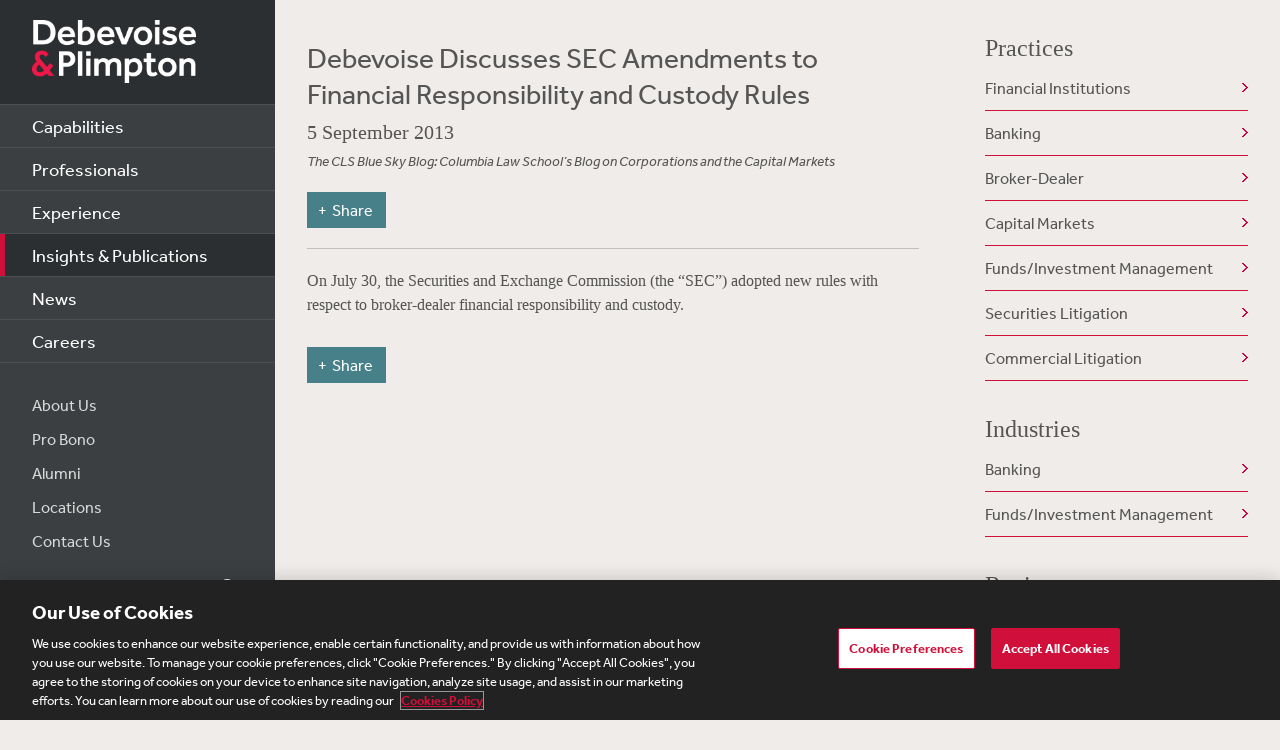

--- FILE ---
content_type: text/html; charset=utf-8
request_url: https://www.debevoise.com/insights/publications/2013/09/debevoise-discusses-sec-amendments-to-financial-__
body_size: 17132
content:


<!DOCTYPE html>
<html lang="en-US">



<head>
    <meta charset="utf-8">
    <meta http-equiv="X-UA-Compatible" content="IE=edge">

    
      <!-- OneTrust Cookies Consent Notice start for http://debevoise.com  -->
      <script src=https://cdn.cookielaw.org/scripttemplates/otSDKStub.js type="text/javascript" charset="UTF-8" data-domain-script="018f3f62-d929-70a0-86ef-7cca4d4181f8" ></script>
      <script type="text/javascript" src=https://cdn.cookielaw.org/consent/018f3f62-d929-70a0-86ef-7cca4d4181f8/OtAutoBlock.js></script>
      <script type="text/javascript">
        function OptanonWrapper() { }
      </script>
      <!-- OneTrust Cookies Consent Notice end for http://debevoise.com  -->
    

    <title>Debevoise Discusses SEC Amendments to Financial Responsibility and Custody Rules | 09 | 2013 | Publications | Insights & Publications | Debevoise & Plimpton LLP</title>
    <meta name="limitfilter" content="Insights">
    <meta name="description" content="On July 30, the Securities and Exchange Commission (the “SEC”) adopted new rules with respect to broker-dealer financial responsibility and custody.
">
    <meta name="viewport" content="width=device-width, initial-scale=1.0, maximum-scale=1.0, user-scalable=no">
    <meta name="oni_section" content="Insights">

    <!-- Facebook Open Graph / Google Plus + -->
    <!-- <meta content="fb:app_id" content=""> -->
    <meta content="Debevoise" property="og:site_name">
    <meta content="https://www.debevoise.com/insights/publications/2013/09/debevoise-discusses-sec-amendments-to-financial-__" property="og:url">
    <meta content="Debevoise Discusses SEC Amendments to Financial Responsibility and Custody Rules" property="og:title">
    <meta content="website" property="og:type">
    <meta content="On July 30, the Securities and Exchange Commission (the “SEC”) adopted new rules with respect to broker-dealer financial responsibility and custody.
" property="og:description">
    <meta content="https://www.debevoise.com/-/media/images/aboutus/social_default_image_v3.jpg?rev=e2723c5ff14b422ab8e7a6f88166ade7&hash=508DABEA22BBFB7190413CC8F3EE48A7" property="og:image">
    <link rel="canonical" href="https://www.debevoise.com/insights/publications/2013/09/debevoise-discusses-sec-amendments-to-financial-__" />

    <!-- Twitter Cards / * Using property/not name to pass validation -->
    <!-- You must be approved to display twitter cards -->
    <meta content="summary_large_image" name="twitter:card">
    <meta content="Debevoise Discusses SEC Amendments to Financial Responsibility and Custody Rules" name="twitter:title">
    <meta content="On July 30, the Securities and Exchange Commission (the “SEC”) adopted new rules with respect to broker-dealer financial responsibility and custody.
" name="twitter:description">
    <meta content="https://www.debevoise.com/-/media/images/aboutus/debevoise_logo_twitter.jpg?rev=e98a3d135b1b4aef9547629a121d21d3&hash=7C1F9F05BF9BB53EB84087C2E65EBAE4" name="twitter:image">
    <meta content="@debevoise" name="twitter:site">

    <meta name="google-signin-client_id" content="410628782076-pbpn9149imhpu67u475u7s7vaaetvc05.apps.googleusercontent.com">
    <meta name="google-signin-scope" content="https://www.googleapis.com/auth/analytics.readonly">

    <script src="//use.typekit.net/zyy3dja.js"></script>
    <script>try { Typekit.load(); } catch (e) { }</script> 

    

    <link href="/assets/Main/public/img/branding/favicon.png" rel="shortcut icon" sizes="32x32" type="image/png">
    <script type="text/javascript" src="/assets/Main/public/scripts/lib/require.v-ldhxqkwvo721hsuqyxnpg.js"></script>
    <link href="/assets/Main/public/styles/main.v-gevpqk5crm4fsii1e6buvg.css" rel="stylesheet" />
    <link href="/assets/Main/public/styles/jquery-ui.min.v-m4oulvua7htrvhdqq2v4dq.css" rel="stylesheet" />
    <script src="/assets/Main/public/scripts/lib/modernizr2.7.1.min.v-s0kstad4pleg8yvawadfeg.js"></script>

    
<!-- Google Tag Manager -->
<script>
    (function (w, d, s, l, i) {
    w[l] = w[l] || []; w[l].push({
    'gtm.start':
    new Date().getTime(), event: 'gtm.js'
    }); var f = d.getElementsByTagName(s)[0],
    j = d.createElement(s), dl = l != 'dataLayer' ? '&l=' + l : ''; j.async = true; j.src =
    '//www.googletagmanager.com/gtm.js?id=' + i + dl; f.parentNode.insertBefore(j, f);
    })(window, document, 'script', 'dataLayer', 'GTM-PC3T97');
</script>
<!-- End Google Tag Manager -->


    <script type='application/ld+json'>{
  "@context": "https://schema.org",
  "@type": "NewsArticle",
  "headline": "Debevoise Discusses SEC Amendments To Financial __",
  "image": [
    ""
  ],
  "datePublished": "2013-09-05T05:00:00Z",
  "dateModified": "2019-07-30T20:52:21Z"
}</script>

    <!-- Vuture Web Tracking -->
    <script type="text/plain" class="optanon-category-C0002">
        !function (r) { var i = document.createElement("img"); i.setAttribute("src", "//vuture.debevoise.com/security/tracker.gif?referer=" + encodeURIComponent(r)) }(document.referrer);
    </script>
    <!-- END Vuture Web Tracking -->
</head>


<body class="componentized-layout">
    
        <!-- Google Tag Manager (noscript) -->
        <noscript><iframe src="https://www.googletagmanager.com/ns.html?id=GTM-PC3T97" height="0" width="0" style="display: none; visibility: hidden"></iframe></noscript>
        <!-- End Google Tag Manager (noscript) -->
    <form method="post" action="/insights/publications/2013/09/debevoise-discusses-sec-amendments-to-financial-__" id="form1">
<div class="aspNetHidden">
<input type="hidden" name="__VIEWSTATE" id="__VIEWSTATE" value="G3SrXRNMGxKwD7AOwAn0hjDs63e4Bz5MNU744C0e4sS/2FeU1YWD4YObEflznSV9pnDXG3OCAKEAsLC4LiqNRTB+8ePKO4kdgf6reUu7hwrqq6y64NQqls/bl1LHI1BMTZaGr0iuI7Rh60WJ4Hh1P6dnykXOXA8lWHRJp38EAMGqI/aFITtRIXnZvTP9BmXzCpu+I/+cM8wMPSo7HBnXveLYskCEWdnNGnqBkdW+55HFDSsYalhSnsDRWD43Dnb/LhVLCPlTQLOYQkY5hykLT8euXkj3en9iwiTFxpQbIaaJFGz/oKNl5nR7NsebnHaKzrQ6RtFNPRZ8wg8yL5ucreLKhcNl223kjLzPD7nqG7XJN+Yme8R3LPSWTW/QX4WBAfWSsYmsL4EMFeJyHOWRp+Le3WxI8E71kEccIR/Th89XHVOdIVXqjUpE70T7tCbgtty2cnqGbA9bA1mWyKRuSLB8ZggggORg2UsMRXNzjc295tPgk+P++80/pFc4RTaaoLjfKQE9EVvZVoshIxXvyPhJa86d4oy29uCBNhRP7Q3Dnx9jhYpP11sIS6TmQpd0Fq+jX7ZwABNmUI1Q6dUAzvElNPpAC/UgAj3NNvTEHQY3+Qq1ct81LuaTe781jSYYNOpSowgaI9Vlf8Jp1UFAmVVlTynVOq49q5jfuUylev8PO8pY/uUks+4f4ApIutlkM8dFn8XiBc5wcQn2nsDBybYVp6M9jDS2tXumqnP+WJDI7V/3iRhwKpQkgmemPtKEst5wO7dfJ+Oohnpwh3ORAvyw6Rsh77jVDV5/eq+WGwYqQ+tPLT3z3HJMLmXoLDDfQIFER9l3yuh8QajTDJ2P4TR7noxvHzJYoTehY3lzh7WAj1IwPyzJedJbm4man3cBuxqF6RzPu/RJOy1ujHNfL9i6YqiE3IFFTx1TcgUtMYVZhPZXUrbLJb31IVShjp1uiYS4HO/G6dZ2qo1LFZZWs7tSeP9K124p60JNMgZ8qCy1UVtDMG4umzLI4Mxh3cSTNuo6ihPP8ezhfMwaJ31tDZC3VZQEI2ionjKmuZLfrywNwKPKrTBVhafLehpd0x6NrsBTpLvAov/NOOvO87fHgajC2Yvt9HIQ1uVb6zWgWmChuNt43fKqGUmlyFBhijjNICBbG15HrpLxSGdNgvnrsGTqxlXnft7FBKYsJ9OF8fhoycXBanHcwrGKfAC8J1VOeQj8p4mEmfJXdyHuql5T+k/GrgN+lmuXtoTtZjxElKhrAOZ8G8O/Vuxm/l7w8CxrPTlKrZZ9lHxX6yoFhMRaarUys+/1p4OxLSZkRJ9qaQ9OlBMaQTahaxk5sWN2nGqjPfTd4kAfakKBD5A5fghWUCXWU87PYIOfTm0HmsbFaDguGNiiIHvddsoVCxPvX5IliDFoNFy1tDpcGpxJS/sydZ0Sd9Kwd907sQ3z2LkbbI3Hmv8lqIH6Zxi3XThHDqo+Z7boRwp8b1TFsZ6MZt6vQA8m5Poa5qjYXT66bnOGKsTiLFRyu97MZ2jV7oZaP/PqUBWUR+gEh/M1bXNR1pyiRo3M/Y11FTr22oefZWstF1CIdeoo3UOnNw990Lh1TdUfaAok08/tsxHf5E15+bhAU2pbnvRs3sifGYcovxxVEuUs0D96ZMeHsXbaIAzJiQN98AQIwrEVJTBj11VQV6jcYRK0WSLSlkfNKgGUc/[base64]/llxRV8saRX2hbJZktzZCABUxAZ5WfB6ldpzPuBhLpF8sx7QTVCYpXAE78b66wySlqZXDsv9wMsLDDQ69ZE03gJ9DV3ZDNzVWdNXgcrxkiBJ1K1L+Y79z8Hy1rPBJnZwaN3zr9+7/I8N55SIbHlV5oAlI7+RdrRlnruWSjqzvFjFitGnc3XXAhnKPAuCD15P2jJSdsufElJv5GwaaqxW6MJLW737RGouMFB4BPhhcRqZxKaQwozHdb74jMLov8WMDz5fPoS6lspcSh/kH6WLg+6J6E845vNT112AelWZyKPYbh5uGY8SqvWrki1tX3MYgcGCu+o0WZJsYUh1Wu2jWXBGeJEOSV8mYjvJaA+ydV/jVkSKgLaW+PaX7l0waChug2tUH56bI0MvANwa3KLeA3rZ5yZF6coh9E2n7HHVn3WfKCt8Y0qAvHaSKKpin173urr6njUYKNqvgTkikXjp+xlBNZbem/w9iDwLwRJvyNQM6JMtudcHaKL9j/ymbKn9oyA4dR6up/qG/AXih0czh5gMnluSQZlRk1L6DUJX9Xj+Kd76isASIFryCQxTm+UqdNnd1En8/4JY68R0T6fKJv6HfzDQLKlklwJgDpGz3B2JwMS8DA/ugE24C+E8GAJQvbw0TClLMCuHON9MJxY+tZRjhg4R3PrO0Kc8MLo/axmfMBDkR5XKCaLyCD3eDyrwgxcuaGwrYVobMrN7YjWfjTWFOeX6wEsf0QDnx6OgIDnB6cROwQTpbamDTR3/Cucsh/Jak7VCW/sCgMecY+JIv2rdyOzwuHSaqqCT2hFop6rie4Q6PqWy2aa1Q7oDnGsMwAsDjm6+PIMXn51fa9jRsyJMqu0eVR3c1XNe4YPegRpsycHjvLzRGDVtUhLhEwkYEgwuyLHDRAj4LFjznc5D+4Ck1074E3W+eNSrKuK3CuRypXn/9uPsAyNWQznBYMOHk2xgaJFhqtepeiSmauBCiprONi2QW8Dd0iNQd1Irsivw6riGAaQS0nU3zvuXYRhVnuRptXY1AFpGCVXXqH2bGM0NUId91DSFaEa1+HROevYLzRKu3xvg9W+jKWqhTvyF6UQzs2n/+Bht8klRJtAKo/7vL5s5a7ZnJOw+/7B3ZADk6T9Cd5t9mbKQnGn9sEY/dLXq5pvEihHxXcHEC0z/yz++oilSnRKjPn0Ycd0YHvX4mnNdsHFPzdXr6Yq4yCRwFJm8eBqxGjF2312I/ewKz7uvdZMCAiQLZ+e7jP+F/ZDKPK0PL1zvWFWAeNcpPyiUj40frkvRJJtuVslge21uAcMg74M01nlpYGa+k3DXdI+UFS5gTkAZTeZVR9UViJ8wHIHvDME5nRGbbFdzmFkAl0weeIJgvE+9s7Up/kLPG8C3lo2FkuedYeZQRrqGf45nkLn/pqGxRJgWOnEC3zGvREBhmxqdZ2Fzy6EMlEDatYTJYDfVtI4fV7vZtmtQutaB/[base64]/cmgTTH668kFj+f5XsJPOrIEpDMKQ4TS1N0JHubIhYr+wzKeUsgVVPb31om94AhpHzQZwAdvuHpR5hceMPrR+W168ZzHt5SM90OFta317Hqe5Fmc/40f7LGYBl0qxa6bKEdpPQnO+teebd0aPJW5p/oml/wIc27OCUK5XmP2lSuUcewnxEyYyljyAdNT8UjtmllXw0ltOhrmDyc6PodOKpdfnRVZedKdVc2h/g5R34NwBzeqYXvcrYwy/xn8s1rNhYyZNeLbU4OuFJm9aLehC3DNCiMz2ZJvOF9Jztrqi+lGF7oHx3KuQ87xo+tLWfMVd4FOWJ6RoYuSOuyGxp5EmGlLPVYZKi3WEE3LniWpbAeHeyKQxEj21/ph7WzkH0nG30VYjr4iNy+q2AfInpfgqRcpjY25kbWGK2kE1wuKSWJvfsiMTnNbaS/P8fjrKGUNOx1mQQfexTZcxVVZaCBp94Pn1j6yjrC676txjA8EhqO8y0UBvlJBay49DMnopgeTjrlKn7Ji5QOTBm/ilU3AEqnfuxcebkhenEoWhio50PphpX1PzlBrtzVATu0VSYW1mtLCixj7QfeHr0yWIyV7jEU/kudFSINfA/qRIwjqn9weBkvWbv2140TvsDYLjdfC2NDbTdM1yAm3C+BorSEzbwsgii2AUKspp17RoFKMLEam0E67X4PDQPXJN4U6nT+K+055H91vJIywN1g9aYFVsC32/bb6qlJuW2zKJvn2J5bQyufSFbOcOehsALlYCMlqi9sj6CU3pJ3jW3Kjw7n+m99dwvxH0nzisR+kM56Dsgbx66uH0bRGq9C6So0PTR6hh3Wx0o0USwia4RgUOrSEkpXxttD1i+lK/qGTZljtk73VOX4naBvmqF/2k93OMsqDh2WeXHfz74zDQTx/RPVFxwe3k04U9i/zK05P3TxuV9vZfhB/OvcNUW4FoATsIYc/CxGZvpWcNIHj2biQ/RT/YLNqPPMsvCZMC08DSkoouSVvKm/LPRTD33heY0p069g8IBn+tVG0Nx9DvfvUlfupmEXUePsP1TGDaYJ5/sLC/6MWX62u5FLluLJ76jwqCGl17wCIC2zh/wJe/oO6txC9G0EnULP7yUpKPXIwPYmF6ZqGcekUrkx0QpOxYNV6P1NfCVB0iBiERTYmgzjJK7irVGUQvIhTTVdZeHVf0uPSSUwoEzeTLrAaG59KUTwUg+Wv+ln9r+mqEPZ7F4NAaB2+SL921ocYwFDCbJEcCFSrg+ZgqYrXeGLe35/QVD+w4GnGxX8LvRJN+jO5tGPaXHsTN8z3XKc5IRpYCjdfrNed9QAAcfZ26ctUzmJHsfIwjZdQBxy3b76KBNAiTJOta2Yg2Ti/icV+WEhs0XuBqLfFUCgp3MFrwaXXLjEIR05bU5TJmefwf5mPLM3LzNP2k9I7igtIdRnRkdjrhlEOSS1uTT+67Jy63oZmfzTSU2IJWe2541Gr6BHldccocH7/rHpCB3uQJprM2Biy4pTi8iwf4x7s/nBlhulnDS/3ZVugOf7AJhIA2Z6qo2qbdsiyMp22jcrm0Q/VLqb8MJ2zI6nr1PkLG527f/AaBeY+hHiROmf+L0TT5prRoVnD1ItwXw/ts+RFLftoI7894UR33oooRAW6ic3dp+xNwjZ3rh5H1IjxrSaaMGF6o7ed0r6yc5HQjesMKhx9N38CkwInJ5zUomIkks9H5rfsaM4+8Y7I/VAJEySdHtrkwQXoN1yzhLNGcxWykVeTKQo2twQvLF84xAs8k3nPnDZ8txMya7jjhYhQXUN/ThBhstqXMTBYbaZ/4NQdiDstxNhgWM7/uxTdOZi9Sp809w3333ISiEX4lZXfxFMKLMJtoDgPRQzIIeM6EYjZ8FOVAYs2JTSgtXmnfwIOhE5V8IfBot1efAdoyrB1KxoNCpI0GZZM0it/aeRZKPbTWCnBdaMs5VhNH6UVtoyDW6dB/BVv9cbiW54KuE5YS87Sw+a97vbWIVjKCgGsN6zue8azOTXlw8IXmCwBgNQ1IOuLLk7nTn0/UPBZ6cjIrnFgQtKNDGPtJSmi6YbEvNoacApONL0JysYf0annp4NI5HBvywmh0YO3D5ayRWSDYLXUlbLcS8pEcl/BB+d3tvPuhr/HiCEYoIgippm7PIT8FQ4ii3zljYi9X90jryxIudcpJ/hgQeX1uAIKF+0SnrkDPvKmrX5VOzvog8MlX+s22wYQGPUXTbPAuVPleDsjhD9UlL+GSWVr9qOE8UqlWNLDP0reInPF6dpgH9vDfywwP5sXjb/OKQ9MawkUMGQ2hiC73yWUOXhSXNy7fQq6EOD/57/Y12oBfUM5Cfs9CCH30H989IKoN1nIS2hbdzfqW+4RuoJs+MxHAiQX4OrI4pP5cAFFOwscJuntRT1+dd/aART7CCm/dukKz6DO5q7qduZ+m14+F2ibxKNSKqkZLhhxqWDA/xNGIfxjP2p0oWT/3hvsKoSt6Esr5nhTOIEJexeip8cIHo/[base64]/ZbUo/CSB5WMv+AiEjufqpbKCofwAldKylsAr6OfJuYQAeh+JtlmOfJu605NHnp4pJx3NcqTLrSZQ78W6u40KyNUPwzAivFQVKRhIci6VNABEyRk8/CX/AifpgyCFanIQgBw8BdS5rlefNNRyX0T9cCH11T5UFDw8onwV3GYzD5V+U8depi0rFJM6HWMv8MT2cC69fauvQXDOw5FivC+lOj4ZT2VLKdXqslKwFFni7/seDhGbakpHFaSHuSMj0lhcjVaysknXNZs5VyEnMDbSXahYxY6N4JXoK5O3WVS09c7hZik6xFgAQf2mfhYqlwagAw5eSnm7UyxWnNSSwGSJX08jMSgGOgtSRuaa5ubW31HqoQGasg0Jgg2Sf2pYQEC2Y3ht9tmUCciY59VsLFszg6z7X5Y7VA1+aa0C+//PBkZ3vxZajemQQ2rYktZ1+78NvHspAWIK6JKKxQAQpmgzPY5o9ivM0sA0P3xRDg58z1SdBhWh6qyaMgB9GXaV9y3x6TgNyXLMyeVi2B8TwVcB5eE4RD9zQFcGVBHsEg9LVi79buNyr0LuQegDoYxabSKyktA2Zd3+Rr4OYWsgmA7iYmSDNrDGmI40/oN9ta/Itr/RKk3w/fFBNgwWKJ4ly6jgstR+rB2Ry/XKEO7egVzJdfH7Q5jfgGy5d8wXriV/mD7EWUXKbrhw+40gDhRd2Pjj3V+PIGeteohcD5YCi4DjnLMknsxniNf5NlVACGEBf5bmB9t08n3h1oq3jpRBfYAkSosqEKaQwPOLt3uCMlNCNYZJYHGsgWP+OpSvkH4NVYqD9lKqqyUicfLFQ/jF8ipLBhFBuKhYKQWHu+e8dNOiTUkZMGo5GEqw2z5bk+4yw+70+b9uicAZqPyyXdm72hjKe0X0DnGELGa9l0ORRuT62/svzLorCKvRU6uKnSNleIovo6RIpsVx/QPSwtmlPo8t1YTwrvN7+ywdMNQKPTAVyymqaT45VpZrvWHPfZfT+cQEoszHUIv1gK7j1035FPJ7fctjxAbumj2uieFY915nCuIiMRyG1aNyfiaJFyzjYvR/II163cnOwgmhMvQLaUf833nKG2FScAUm9MsXkfWNk4GjOPCuGBm1H+g+RiWMR0lQR2kAJZIwU8ydEwV+A/[base64]/rDuis2Y32oluf40AqRynYtVsTmuO+hSRn6+SBuiV/3p/WWxXgfNjnkTpYXz/HCCoeUyUAAmVniXfFNmdPxivT/mt5fbxjY8+f9OW7eneMyvPkY/wRSGeKb/wJan8NXf4NkG37pUmZ7YdtrM/SW1XbYF9mFlBSYnGjk3RQzxV52vcdJrrEcd4MxeQAwLMlL5z/U1talU8sryKGbdEoEHXpXNvxr0/mRCVTjOg93kOv1GW+ueQMjdNbYhxqIeYdsfrTNQznivoJLHN66ax8b6TGoSZ3lJMcJU/9AoiHkBhYDtGMNfFOCjCwXHpUBF7m5aS8xBhrVKYzcA2jore2AwWLlXKvqbEKCOm2xB3jp5cR2VklyvICUD7/dp+SVboEiuadYpDaYIBjUj+LRxo1OuiDqf3IlG+Oa++CGXozoptdsPfkyNlqOZyVBkfEkeI2Vs6jANSymuImcDfaV/YGUw/YadGmD7AYvS5fuxWxjMfR8Pe2uMAh1hfV64EMmH6Ka8l5cUbs89vwCcfPATcvnQgqIUC3GbPrDozV7kjfSlUiC3hBR7Qa9m5wqBxGv1z0xDeQlxo/k2+HsIsxdBKQuOhzrkMVrS0T6GJqN6zEjoqZRb8Eo4dlReFIr0CYvkOA+DZalExuK80XALeWTpaK1/S674cNcalsL8vuPAGOQJipqAMGXQOWXZtufkdEb/wVgHJCUjqkYQlbrBgvHAvQfdccTGu3Z7SMVXCoEl2oq3No00LuW+X7+um+WbqIQWHmcxiT3z2xDuCMjGkAjg+QiNqNCndFyM/BrcuMH/KgPfWXTuvdpgmUaHyTbPELvEbQ4mpe1LkqCCfZLOBMMKPSlpBb7xB0MVJELyhuAWhJwnChpi1bNOv4TEeWlc7yBbqMN2p6zAinsUHetgt76bCmjulYaEOWOeZxwcicmAInHkdYapwfc9uk7Z0fpEboyj1khN0SAxax1G/YU5DCgBlMfemb/Ce6+CFMW4GtWXPiSRFL7Ra/bDd5kwGoye31zV/bVePC1JCMMGLNslvWvXvG/+q0bQ6NoMMWU465rT13aRThHiew2AluS/Qfk4Q3VHUhg37kr6ToKKIwZHEk4LCXczVrTpwQU9j8aWKgdQfjIQ+1zxs1XOV4J1Gj6ua4bA0eyJhjU/4B7FEZJRJTd+0YyW2l4VbBRPYpOYBHFRSM4IK0PUvWK5qRP4vBco+N/beZbbLolRfUwQiOXNgwEJJzqJ316Q6coV5oeKSBUNKnMWcUuF8YsdL/4hddkHIXltu7sAq0NYJhpG6iD1tyeCLC9Ev1aL3Xkj7dktfYCylwB+dbvE6hZuPHpL60tbXEJS+XKQl6J1UuH63qrxBW21Ni2bv6iMU0U5I56UiaN7mJfje04PRuylMlH0xSer0fYYMh5Yv551BzUN42DyMsxYYwJHzR8nJXLfA/dMZ9szu13Zf022SRxcA50TKZp3uphTvD4b2sygogyXF4ZTtMtAZ+qVqXdNwy0mwkzyKlCr4DgbtT11YyMXFTRXpceTjPxTFm4Jiuyi5gLA4PzQMD7ZROn2AexTvpXsGEYS2XWxPFZKoVsjfp/i2bJNMZJCGNtUeY6msf1AX5oXy42JaVlszFLrVFNNFdhHWmXVU5SbHTx+ieb8lXQuks+5YG//QraUj5z7upKGh9fL38ShP5qukXVTPmlU3ON75wmFIqrtPgYSp8agL2ZfQc+OqzpdN3Sf756hFOZaajyqvQ60N9NOKh+cAS9o5nOVfafv/RPWO9lZsbudd2tt7q4LjLhM+M7nDrM/J7m9uE/[base64]/jea8bACs/ub7wsA==" />
</div>

<div class="aspNetHidden">

	<input type="hidden" name="__VIEWSTATEGENERATOR" id="__VIEWSTATEGENERATOR" value="4CF4E87B" />
	<input type="hidden" name="__VIEWSTATEENCRYPTED" id="__VIEWSTATEENCRYPTED" value="" />
</div>

        <div class="body-wrapper" windowresize>

            <div class="modal-overlay" modal-overlay ng-class="{true: 'active', false: 'inactive'}[overlay.active]" ng-click="closeModal($event)"></div>

            
<!--stopindex-->
<div class="site-header">
    
    <h1>
        <a class="site-logo" href="/">
            <img src="/assets/Main/public/img/branding/logo.png" class="site-logo-img" alt="Debevoise and Plimpton logo" />
        </a>
    </h1>
    <a class="nav-toggle" href="javascript:void(0)" role="button"><span aria-hidden="true"></span></a>
    <img src="/assets/Main/public/img/branding/logo.gif" class="printlogo" />
    
</div>
<!--startindex-->


            

<!--stopindex-->
<div class="site-navigation nocontent" id="navigation">
   
        
    <ul class="nav nav-primary">
        
                <li class="nav__item ">
                    <a href="/capabilities" id="Navigation_rptPrimaryNavigation_aPrimaryLink_0" class="nav-primary__link">Capabilities</a>
                </li>
            
                <li class="nav__item ">
                    <a href="/professionals" id="Navigation_rptPrimaryNavigation_aPrimaryLink_1" class="nav-primary__link">Professionals</a>
                </li>
            
                <li class="nav__item ">
                    <a href="/experience" id="Navigation_rptPrimaryNavigation_aPrimaryLink_2" class="nav-primary__link">Experience</a>
                </li>
            
                <li class="nav__item is-active">
                    <a href="/insights" id="Navigation_rptPrimaryNavigation_aPrimaryLink_3" class="nav-primary__link">Insights &amp; Publications</a>
                </li>
            
                <li class="nav__item ">
                    <a href="/news" id="Navigation_rptPrimaryNavigation_aPrimaryLink_4" class="nav-primary__link">News</a>
                </li>
            
                <li class="nav__item ">
                    <a href="/careers" id="Navigation_rptPrimaryNavigation_aPrimaryLink_5" class="nav-primary__link">Careers</a>
                </li>
            


    </ul>

    <ul class="nav nav-secondary">
        
                <li class="nav__item">
                    <a href="/aboutus" id="Navigation_rptSecondaryNavigation_aSecondaryLink_0" class="nav-secondary__link">About Us</a> 
                </li>
            
                <li class="nav__item">
                    <a href="/aboutus/pro-bono" id="Navigation_rptSecondaryNavigation_aSecondaryLink_1" class="nav-secondary__link">Pro Bono</a> 
                </li>
            
                <li class="nav__item">
                    <a href="/alumni" id="Navigation_rptSecondaryNavigation_aSecondaryLink_2" class="nav-secondary__link">Alumni</a> 
                </li>
            
                <li class="nav__item">
                    <a href="/aboutus/offices" id="Navigation_rptSecondaryNavigation_aSecondaryLink_3" class="nav-secondary__link">Locations</a> 
                </li>
            
                <li class="nav__item">
                    <a href="/contact-us" id="Navigation_rptSecondaryNavigation_aSecondaryLink_4" class="nav-secondary__link">Contact Us</a> 
                </li>
            
        
        
    </ul>
    <div class="site-search">
        <input type="search" name="PeopleSearch" class="input" placeholder="Search" autocomplete="off">
        <button onclick="return false;" class="btn btn-site-search">Search</button>
    </div>
    
            <div class="copyright">&copy; 2026 Debevoise &amp; Plimpton LLP</div>
    
  
</div>
<!--startindex-->
<script>
    require(['/assets/Main/public/scripts/main.v-phvikje3bywzrhg3tupfw.js'], function () {
        require(['jquery', 'navigation']);
    });
</script>



            

<div class="site-main site-main--interior site-main--interior-article">

    <div class="col--main content--article">
        <!--stopindex-->
        <div class="insights-type">
            
        </div>

        <h1 class="page-title">
            Debevoise Discusses SEC Amendments to Financial Responsibility and Custody Rules
        </h1>

        <div class="meta-info">
            <div class="date">
                5 September 2013
            </div>
            <div class="source">
                The CLS Blue Sky Blog: Columbia Law School’s Blog on Corporations and the Capital Markets
            </div>
        </div>

        
        
        
<!--stopindex-->
<div class="share-tools js-share-tools">
    
        <div class="share-trigger">
            <button type="button" class="share-tools-button js-share-tools-button" tabindex="0" aria-expanded="false">
                <span class="share-tools-button-text">Share</span>
            </button>
        </div>
    

    <div class="share-buttons js-share-buttons" role="region" aria-hidden="true" tabindex="-1">
        <ul class="share-buttons-items" aria-orientation="horizontal">

            <li class="share-buttons-item">
                <a class="share-button js-share-button" data-share="twitter" href="https://twitter.com/intent/tweet?source=https%3a%2f%2fwww.debevoise.com%2finsights%2fpublications%2f2013%2f09%2fdebevoise-discusses-sec-amendments-to-financial-__&text=Debevoise%20Discusses%20SEC%20Amendments%20to%20Financial%20Responsibility%20and%20Custody%20Rules%20:%20https%3a%2f%2fwww.debevoise.com%2finsights%2fpublications%2f2013%2f09%2fdebevoise-discusses-sec-amendments-to-financial-__" target="_blank" title="Tweet" onclick="window.open('https://twitter.com/intent/tweet?text=' + encodeURIComponent(Debevoise%20Discusses%20SEC%20Amendments%20to%20Financial%20Responsibility%20and%20Custody%20Rules) + ':%20' + encodeURIComponent(https%3a%2f%2fwww.debevoise.com%2finsights%2fpublications%2f2013%2f09%2fdebevoise-discusses-sec-amendments-to-financial-__)); return false;" tabindex="0"><img alt="Tweet" src="/assets/Main/public/img/Twitter.png" /></a>
            </li>

            <li class="share-buttons-item">
                <a class="share-button js-share-button" data-share="linkedin" href="https://www.linkedin.com/shareArticle?mini=true&url=https%3a%2f%2fwww.debevoise.com%2finsights%2fpublications%2f2013%2f09%2fdebevoise-discusses-sec-amendments-to-financial-__&title=Debevoise%20Discusses%20SEC%20Amendments%20to%20Financial%20Responsibility%20and%20Custody%20Rules&source=https%3a%2f%2fwww.debevoise.com%2finsights%2fpublications%2f2013%2f09%2fdebevoise-discusses-sec-amendments-to-financial-__" target="_blank" title="Share on LinkedIn" onclick="window.open('https://www.linkedin.com/shareArticle?mini=true&url=' + encodeURIComponent(https%3a%2f%2fwww.debevoise.com%2finsights%2fpublications%2f2013%2f09%2fdebevoise-discusses-sec-amendments-to-financial-__) + '&title=' +  encodeURIComponent(Debevoise%20Discusses%20SEC%20Amendments%20to%20Financial%20Responsibility%20and%20Custody%20Rules)); return false;" tabindex="0"><img alt="Share on LinkedIn" src="/assets/Main/public/img/LinkedIn.png" /></a>
            </li>

            <li class="share-buttons-item">
                <a class="share-button js-share-button" data-share="email" href="mailto:?subject=Debevoise%20Discusses%20SEC%20Amendments%20to%20Financial%20Responsibility%20and%20Custody%20Rules&body=Debevoise%20Discusses%20SEC%20Amendments%20to%20Financial%20Responsibility%20and%20Custody%20Rules%0D%0A%0D%0Ahttps%3a%2f%2fwww.debevoise.com%2finsights%2fpublications%2f2013%2f09%2fdebevoise-discusses-sec-amendments-to-financial-__" title="Send email" onclick="window.open('mailto:?subject=' + encodeURIComponent(Debevoise%20Discusses%20SEC%20Amendments%20to%20Financial%20Responsibility%20and%20Custody%20Rules) + '&body=' + encodeURIComponent(Debevoise%20Discusses%20SEC%20Amendments%20to%20Financial%20Responsibility%20and%20Custody%20Rules%0D%0Ahttps%3a%2f%2fwww.debevoise.com%2finsights%2fpublications%2f2013%2f09%2fdebevoise-discusses-sec-amendments-to-financial-__)); return false;" tabindex="0"><img alt="Send email" src="/assets/Main/public/img/Email.png" /></a>
            </li>

        </ul>
    </div>
</div>
<!--startindex-->

        <div class="mod article__content rich-text">
            
            <!--startindex-->
            On July 30, the Securities and Exchange Commission (the “SEC”) adopted new rules with respect to broker-dealer financial responsibility and custody.
            

        </div>

        
<!--stopindex-->
<div class="share-tools js-share-tools">
    
        <div class="share-trigger">
            <button type="button" class="share-tools-button js-share-tools-button" tabindex="0" aria-expanded="false">
                <span class="share-tools-button-text">Share</span>
            </button>
        </div>
    

    <div class="share-buttons js-share-buttons" role="region" aria-hidden="true" tabindex="-1">
        <ul class="share-buttons-items" aria-orientation="horizontal">

            <li class="share-buttons-item">
                <a class="share-button js-share-button" data-share="twitter" href="https://twitter.com/intent/tweet?source=https%3a%2f%2fwww.debevoise.com%2finsights%2fpublications%2f2013%2f09%2fdebevoise-discusses-sec-amendments-to-financial-__&text=Debevoise%20Discusses%20SEC%20Amendments%20to%20Financial%20Responsibility%20and%20Custody%20Rules%20:%20https%3a%2f%2fwww.debevoise.com%2finsights%2fpublications%2f2013%2f09%2fdebevoise-discusses-sec-amendments-to-financial-__" target="_blank" title="Tweet" onclick="window.open('https://twitter.com/intent/tweet?text=' + encodeURIComponent(Debevoise%20Discusses%20SEC%20Amendments%20to%20Financial%20Responsibility%20and%20Custody%20Rules) + ':%20' + encodeURIComponent(https%3a%2f%2fwww.debevoise.com%2finsights%2fpublications%2f2013%2f09%2fdebevoise-discusses-sec-amendments-to-financial-__)); return false;" tabindex="0"><img alt="Tweet" src="/assets/Main/public/img/Twitter.png" /></a>
            </li>

            <li class="share-buttons-item">
                <a class="share-button js-share-button" data-share="linkedin" href="https://www.linkedin.com/shareArticle?mini=true&url=https%3a%2f%2fwww.debevoise.com%2finsights%2fpublications%2f2013%2f09%2fdebevoise-discusses-sec-amendments-to-financial-__&title=Debevoise%20Discusses%20SEC%20Amendments%20to%20Financial%20Responsibility%20and%20Custody%20Rules&source=https%3a%2f%2fwww.debevoise.com%2finsights%2fpublications%2f2013%2f09%2fdebevoise-discusses-sec-amendments-to-financial-__" target="_blank" title="Share on LinkedIn" onclick="window.open('https://www.linkedin.com/shareArticle?mini=true&url=' + encodeURIComponent(https%3a%2f%2fwww.debevoise.com%2finsights%2fpublications%2f2013%2f09%2fdebevoise-discusses-sec-amendments-to-financial-__) + '&title=' +  encodeURIComponent(Debevoise%20Discusses%20SEC%20Amendments%20to%20Financial%20Responsibility%20and%20Custody%20Rules)); return false;" tabindex="0"><img alt="Share on LinkedIn" src="/assets/Main/public/img/LinkedIn.png" /></a>
            </li>

            <li class="share-buttons-item">
                <a class="share-button js-share-button" data-share="email" href="mailto:?subject=Debevoise%20Discusses%20SEC%20Amendments%20to%20Financial%20Responsibility%20and%20Custody%20Rules&body=Debevoise%20Discusses%20SEC%20Amendments%20to%20Financial%20Responsibility%20and%20Custody%20Rules%0D%0A%0D%0Ahttps%3a%2f%2fwww.debevoise.com%2finsights%2fpublications%2f2013%2f09%2fdebevoise-discusses-sec-amendments-to-financial-__" title="Send email" onclick="window.open('mailto:?subject=' + encodeURIComponent(Debevoise%20Discusses%20SEC%20Amendments%20to%20Financial%20Responsibility%20and%20Custody%20Rules) + '&body=' + encodeURIComponent(Debevoise%20Discusses%20SEC%20Amendments%20to%20Financial%20Responsibility%20and%20Custody%20Rules%0D%0Ahttps%3a%2f%2fwww.debevoise.com%2finsights%2fpublications%2f2013%2f09%2fdebevoise-discusses-sec-amendments-to-financial-__)); return false;" tabindex="0"><img alt="Send email" src="/assets/Main/public/img/Email.png" /></a>
            </li>

        </ul>
    </div>
</div>
<!--startindex-->
    </div>

    <div class="sidebar">
        <div id="content_0_ctl00_RelatedCapabilities_pnlPractices">
	
    <div class="mod rel-practices">
        <h3>Practices</h3>
        <ul class="listing related-list">
            
                    <li class="listing__item">
                        <a href="/capabilities/practice-areas/financial-institutions" id="content_0_ctl00_RelatedCapabilities_rptPractices_aLink_0" class="listing__link">Financial Institutions</a>
                    </li>
                
                    <li class="listing__item">
                        <a href="/capabilities/practice-areas/banking" id="content_0_ctl00_RelatedCapabilities_rptPractices_aLink_1" class="listing__link">Banking</a>
                    </li>
                
                    <li class="listing__item">
                        <a href="/capabilities/practice-areas/financial-institutions/brokerdealer" id="content_0_ctl00_RelatedCapabilities_rptPractices_aLink_2" class="listing__link">Broker-Dealer</a>
                    </li>
                
                    <li class="listing__item">
                        <a href="/capabilities/practice-areas/capital-markets" id="content_0_ctl00_RelatedCapabilities_rptPractices_aLink_3" class="listing__link">Capital Markets</a>
                    </li>
                
                    <li class="listing__item">
                        <a href="/capabilities/practice-areas/funds-investment-management" id="content_0_ctl00_RelatedCapabilities_rptPractices_aLink_4" class="listing__link">Funds/Investment Management</a>
                    </li>
                
                    <li class="listing__item">
                        <a href="/capabilities/practice-areas/commercial-litigation/securities-litigation" id="content_0_ctl00_RelatedCapabilities_rptPractices_aLink_5" class="listing__link">Securities Litigation</a>
                    </li>
                
                    <li class="listing__item">
                        <a href="/capabilities/practice-areas/commercial-litigation" id="content_0_ctl00_RelatedCapabilities_rptPractices_aLink_6" class="listing__link">Commercial Litigation</a>
                    </li>
                
        </ul>
    </div>

</div>
<div id="content_0_ctl00_RelatedCapabilities_pnlIndustries">
	
    <div class="mod rel-Industries">
        <h3>Industries</h3>
        <ul class="listing related-list">
            
                    <li class="listing__item">
                        <a href="/capabilities/practice-areas/banking" id="content_0_ctl00_RelatedCapabilities_rptIndustries_aLink_0" class="listing__link">Banking</a>
                    </li>
                
                    <li class="listing__item">
                        <a href="/capabilities/practice-areas/funds-investment-management" id="content_0_ctl00_RelatedCapabilities_rptIndustries_aLink_1" class="listing__link">Funds/Investment Management</a>
                    </li>
                
        </ul>
    </div>

</div>

<div id="content_0_ctl00_RelatedCapabilities_pnlRegions">
	
    <div class="mod rel-regions">
        <h3>Regions</h3>
        <ul class="listing related-list">
            
                    <li class="listing__item">
                        <a href="/capabilities/regions/usnorth-america" id="content_0_ctl00_RelatedCapabilities_rptRegions_aLink_0" class="listing__link">US/North America</a>
                    </li>
                
        </ul>
    </div>

</div>


    </div>
    
</div>

<div class="section section--related">
    <div class="content col--main insight">
        <div id="content_0_ctl00_ctl00_pnlProfessionals">
	
    <div class="mod mod-related-material rel-professionals pros">
        <h3 class="related-material__label">Authors:</h3>
        <ul class="listing related-list related-professionals">
            
                    
<li class="listing__item">
    <a href="/gregorylyons" class="listing__link">Gregory J. Lyons<span class='level'>Partner</span></a>
</li>

                
                    
<li class="listing__item">
    <a href="/satishmkini" class="listing__link">Satish M. Kini<span class='level'>Partner</span></a>
</li>

                
        </ul>
    </div>
    

</div>
<script>
    require(['/assets/Main/public/scripts/main.v-phvikje3bywzrhg3tupfw.js'], function () {
        require(['jquery']);
    });
        
    
</script>



        
    </div>
</div>

<script>
    require(['/assets/Main/public/scripts/main.v-phvikje3bywzrhg3tupfw.js'], function () {
        require(['jquery', 'share', 'mainscript', 'progressbar'], function () {
            $(".js-accordion-trigger.related-professional").click(function () {
                var guid = $(this).attr("data-guid");
                var skip = $(this).attr("data-skip");
                var ajaxUrl = "/layouts/WebUserControls/Main/RelatedLists/AjaxLoad/AjaxLoadRelatedProfessionals.aspx";
                ajaxUrl += '?Guid=' + guid + "&skip=" + skip;

                $.ajax({ url: ajaxUrl })
                  .done(function (p) {
                      var preHeight = $(".mod.mod-related-material.rel-professionals.pros").height();
                      $(".listing.related-list.related-professionals").append(p);
                      var postHeight = $(".mod.mod-related-material.rel-professionals.pros").height();
                      $(".js-accordion-trigger.related-professional").hide();
                      $(".mod.mod-accordion.js-mod-accordion.pros").hide();
                      var currentHeight = $(".homeMain.js-slideOut").height();
                      $(".homeMain.js-slideOut").css('height', currentHeight + postHeight - preHeight);
                  });
            });
        });
    });
</script>


<script>
    require(['/assets/Main/public/scripts/main.v-phvikje3bywzrhg3tupfw.js'], function () {
        require(['jquery',  'mainscript',  'jquery.history']);
    });
</script>

            

<!--stopindex-->
<div class="site-footer">
    

    <ul class="nav nav--inline nav-regions">
        
                <li class="nav__item">
                    <a href="/insights/insights-subscribe-page" id="FooterInterior_rptFooter_aFooterLink_0" class="nav__link">Subscribe</a>
                </li>
            
                <li class="nav__item">
                    <a href="/footer/site-map" id="FooterInterior_rptFooter_aFooterLink_1" class="nav__link">Site Map</a>
                </li>
            
                <li class="nav__item">
                    <a href="/footer/legal" id="FooterInterior_rptFooter_aFooterLink_2" class="nav__link">Legal</a>
                </li>
            
                <li class="nav__item">
                    <a href="/footer/cookies-policy" id="FooterInterior_rptFooter_aFooterLink_3" class="nav__link">Cookies Policy</a>
                </li>
            
                <li class="nav__item">
                    <a href="/footer/privacy" id="FooterInterior_rptFooter_aFooterLink_4" class="nav__link">Privacy</a>
                </li>
            
                <li class="nav__item">
                    <a href="https://www.debevoise.com/-/media/files/aboutus/uk-modern-slavery-act-transparency-statement-2025.pdf" id="FooterInterior_rptFooter_aFooterLink_5" class="nav__link" target="_blank">UK Modern Slavery Act Transparency Statement</a>
                </li>
            
                <li class="nav__item">
                    <a href="https://extranet.debevoise.com/debevoise" id="FooterInterior_rptFooter_aFooterLink_6" class="nav__link" target="_blank">Visitor Login</a>
                </li>
            
                <li class="nav__item">
                    <a href="https://connect.debevoise.com/" id="FooterInterior_rptFooter_aFooterLink_7" class="nav__link" target="_blank">Debevoise Login</a>
                </li>
            
                <li class="nav__item">
                    <a href="https://connectamer2.debevoise.com" id="FooterInterior_rptFooter_aFooterLink_8" class="nav__link" target="_blank">Debevoise Login (2)</a>
                </li>
            
                <li class="nav__item">
                    <a href="https://www.debevoise.com/citrix/citrix-receiver" id="FooterInterior_rptFooter_aFooterLink_9" class="nav__link" target="_blank">Login Help</a>
                </li>
            
                <li class="nav__item">
                    <a href="http://women.debevoise.com/" id="FooterInterior_rptFooter_aFooterLink_10" class="nav__link" target="_blank">Debevoise Women&#39;s Review</a>
                </li>
            
    </ul>
</div>
<script>
    require(['/assets/Main/public/scripts/main.v-phvikje3bywzrhg3tupfw.js'], function () {
        require(['share']);
    });
</script>
<!--startindex-->

        </div>

    </form>

    <script type="text/javascript">
        /*<![CDATA[*/
        (function () {
            var sz = document.createElement('script'); sz.type = 'text/javascript'; sz.async = true;
            sz.src = '//us1.siteimprove.com/js/siteanalyze_43587.js';
            var s = document.getElementsByTagName('script')[0]; s.parentNode.insertBefore(sz, s);
        })();
        /*]]>*/
    </script>

    <!--SCRIPTS-->
    <script>
        require(['/assets/Main/public/scripts/main.v-phvikje3bywzrhg3tupfw.js'], function () {
            require(['app'], function () {
                
                angular.bootstrap(document, ['App']);
            });
        });
    </script>
    <!--END SCRIPTS-->
</body>
</html>

--- FILE ---
content_type: application/javascript
request_url: https://www.debevoise.com/assets/main/public/scripts/lib/angular.v-awtkmgt2bhuoigbvwe9oaq.js.js
body_size: 70148
content:
!function(t){"use strict";function e(t,e){return e=e||Error,function(){var n,r=arguments[0];for(n="["+(t?t+":":"")+r+"] http://errors.angularjs.org/1.6.2/"+(t?t+"/":"")+r,r=1;r<arguments.length;r++){var i;n=n+(1==r?"?":"&")+"p"+(r-1)+"=",n+=encodeURIComponent(i="function"==typeof(i=arguments[r])?i.toString().replace(/ \{[\s\S]*$/,""):void 0===i?"undefined":"string"!=typeof i?JSON.stringify(i):i)}return new e(n)}}function n(t){if(null==t||S(t))return!1;if(Yn(t)||y(t)||Dn&&t instanceof Dn)return!0;var e="length"in Object(t)&&t.length;return b(e)&&(0<=e&&(e-1 in t||t instanceof Array)||"function"==typeof t.item)}function r(t,e,i){var o,a;if(t)if(x(t))for(o in t)"prototype"!==o&&"length"!==o&&"name"!==o&&t.hasOwnProperty(o)&&e.call(i,t[o],o,t);else if(Yn(t)||n(t)){var s="object"!=typeof t;for(o=0,a=t.length;o<a;o++)(s||o in t)&&e.call(i,t[o],o,t)}else if(t.forEach&&t.forEach!==r)t.forEach(e,i,t);else if(g(t))for(o in t)e.call(i,t[o],o,t);else if("function"==typeof t.hasOwnProperty)for(o in t)t.hasOwnProperty(o)&&e.call(i,t[o],o,t);else for(o in t)_n.call(t,o)&&e.call(i,t[o],o,t);return t}function i(t,e,n){for(var r=Object.keys(t).sort(),i=0;i<r.length;i++)e.call(n,t[r[i]],r[i]);return r}function o(t){return function(e,n){t(n,e)}}function a(t,e,n){for(var r=t.$$hashKey,i=0,o=e.length;i<o;++i){var s=e[i];if(v(s)||x(s))for(var u=Object.keys(s),c=0,l=u.length;c<l;c++){var f=u[c],h=s[f];n&&v(h)?w(h)?t[f]=new Date(h.valueOf()):C(h)?t[f]=new RegExp(h):h.nodeName?t[f]=h.cloneNode(!0):A(h)?t[f]=h.clone():(v(t[f])||(t[f]=Yn(h)?[]:{}),a(t[f],[h],!0)):t[f]=h}}return r?t.$$hashKey=r:delete t.$$hashKey,t}function s(t){return a(t,Fn.call(arguments,1),!1)}function u(t){return a(t,Fn.call(arguments,1),!0)}function c(t){return parseInt(t,10)}function l(t,e){return s(Object.create(t),e)}function f(){}function h(t){return t}function p(t){return function(){return t}}function $(t){return x(t.toString)&&t.toString!==zn}function d(t){return void 0===t}function m(t){return void 0!==t}function v(t){return null!==t&&"object"==typeof t}function g(t){return null!==t&&"object"==typeof t&&!Wn(t)}function y(t){return"string"==typeof t}function b(t){return"number"==typeof t}function w(t){return"[object Date]"===zn.call(t)}function x(t){return"function"==typeof t}function C(t){return"[object RegExp]"===zn.call(t)}function S(t){return t&&t.window===t}function E(t){return t&&t.$evalAsync&&t.$watch}function k(t){return"boolean"==typeof t}function A(t){return!(!t||!(t.nodeName||t.prop&&t.attr&&t.find))}function O(t){return Ln(t.nodeName||t[0]&&t[0].nodeName)}function M(t,e){var n=t.indexOf(e);return 0<=n&&t.splice(n,1),n}function V(t,e){function n(t,e){var n,r=e.$$hashKey;if(Yn(t)){n=0;for(var o=t.length;n<o;n++)e.push(i(t[n]))}else if(g(t))for(n in t)e[n]=i(t[n]);else if(t&&"function"==typeof t.hasOwnProperty)for(n in t)t.hasOwnProperty(n)&&(e[n]=i(t[n]));else for(n in t)_n.call(t,n)&&(e[n]=i(t[n]));return r?e.$$hashKey=r:delete e.$$hashKey,e}function i(t){if(!v(t))return t;if(-1!==(e=a.indexOf(t)))return s[e];if(S(t)||E(t))throw Gn("cpws");var e=!1,r=o(t);return void 0===r&&(r=Yn(t)?[]:Object.create(Wn(t)),e=!0),a.push(t),s.push(r),e?n(t,r):r}function o(t){switch(zn.call(t)){case"[object Int8Array]":case"[object Int16Array]":case"[object Int32Array]":case"[object Float32Array]":case"[object Float64Array]":case"[object Uint8Array]":case"[object Uint8ClampedArray]":case"[object Uint16Array]":case"[object Uint32Array]":return new t.constructor(i(t.buffer),t.byteOffset,t.length);case"[object ArrayBuffer]":if(!t.slice){var e=new ArrayBuffer(t.byteLength);return new Uint8Array(e).set(new Uint8Array(t)),e}return t.slice(0);case"[object Boolean]":case"[object Number]":case"[object String]":case"[object Date]":return new t.constructor(t.valueOf());case"[object RegExp]":return(e=new RegExp(t.source,t.toString().match(/[^/]*$/)[0])).lastIndex=t.lastIndex,e;case"[object Blob]":return new t.constructor([t],{type:t.type})}if(x(t.cloneNode))return t.cloneNode(!0)}var a=[],s=[];if(e){if(function(t){return t&&b(t.length)&&Qn.test(zn.call(t))}(e)||"[object ArrayBuffer]"===zn.call(e))throw Gn("cpta");if(t===e)throw Gn("cpi");return Yn(e)?e.length=0:r(e,function(t,n){"$$hashKey"!==n&&delete e[n]}),a.push(t),s.push(e),n(t,e)}return i(t)}function T(t,e){if(t===e)return!0;if(null===t||null===e)return!1;if(t!=t&&e!=e)return!0;var n,r=typeof t;if(r===typeof e&&"object"===r){if(!Yn(t)){if(w(t))return!!w(e)&&T(t.getTime(),e.getTime());if(C(t))return!!C(e)&&t.toString()===e.toString();if(E(t)||E(e)||S(t)||S(e)||Yn(e)||w(e)||C(e))return!1;for(n in r=et(),t)if("$"!==n.charAt(0)&&!x(t[n])){if(!T(t[n],e[n]))return!1;r[n]=!0}for(n in e)if(!(n in r)&&"$"!==n.charAt(0)&&m(e[n])&&!x(e[n]))return!1;return!0}if(!Yn(e))return!1;if((r=t.length)===e.length){for(n=0;n<r;n++)if(!T(t[n],e[n]))return!1;return!0}}return!1}function N(t,e,n){return t.concat(Fn.call(e,n))}function I(t,e){var n=2<arguments.length?Fn.call(arguments,2):[];return!x(e)||e instanceof RegExp?e:n.length?function(){return arguments.length?e.apply(t,N(n,arguments,0)):e.apply(t,n)}:function(){return arguments.length?e.apply(t,arguments):e.call(t)}}function j(e,n){var r=n;return"string"==typeof e&&"$"===e.charAt(0)&&"$"===e.charAt(1)?r=void 0:S(n)?r="$WINDOW":n&&t.document===n?r="$DOCUMENT":E(n)&&(r="$SCOPE"),r}function D(t,e){if(!d(t))return b(e)||(e=e?2:null),JSON.stringify(t,j,e)}function P(t){return y(t)?JSON.parse(t):t}function R(t,e){t=t.replace(rr,"");var n=Date.parse("Jan 01, 1970 00:00:00 "+t)/6e4;return Zn(n)?e:n}function U(t,e,n){n=n?-1:1;var r=t.getTimezoneOffset();return n*=(e=R(e,r))-r,(t=new Date(t.getTime())).setMinutes(t.getMinutes()+n),t}function _(t){t=Dn(t).clone();try{t.empty()}catch(t){}var e=Dn("<div>").append(t).html();try{return t[0].nodeType===ur?Ln(e):e.match(/^(<[^>]+>)/)[1].replace(/^<([\w-]+)/,function(t,e){return"<"+Ln(e)})}catch(t){return Ln(e)}}function L(t){try{return decodeURIComponent(t)}catch(t){}}function q(t){var e={};return r((t||"").split("&"),function(t){var n,r,i;t&&(r=t=t.replace(/\+/g,"%20"),-1!==(n=t.indexOf("="))&&(r=t.substring(0,n),i=t.substring(n+1)),m(r=L(r))&&(i=!m(i)||L(i),_n.call(e,r)?Yn(e[r])?e[r].push(i):e[r]=[e[r],i]:e[r]=i))}),e}function F(t){var e=[];return r(t,function(t,n){Yn(t)?r(t,function(t){e.push(H(n,!0)+(!0===t?"":"="+H(t,!0)))}):e.push(H(n,!0)+(!0===t?"":"="+H(t,!0)))}),e.length?e.join("&"):""}function B(t){return H(t,!0).replace(/%26/gi,"&").replace(/%3D/gi,"=").replace(/%2B/gi,"+")}function H(t,e){return encodeURIComponent(t).replace(/%40/gi,"@").replace(/%3A/gi,":").replace(/%24/g,"$").replace(/%2C/gi,",").replace(/%3B/gi,";").replace(/%20/g,e?"%20":"+")}function z(e,n){var i,o,a={};r(ir,function(t){t+="app",!i&&e.hasAttribute&&e.hasAttribute(t)&&(i=e,o=e.getAttribute(t))}),r(ir,function(t){var n;t+="app",!i&&(n=e.querySelector("["+t.replace(":","\\:")+"]"))&&(i=n,o=n.getAttribute(t))}),i&&(or?(a.strictDi=null!==function(t,e){var n,r,i=ir.length;for(r=0;r<i;++r)if(n=ir[r]+e,y(n=t.getAttribute(n)))return n;return null}(i,"strict-di"),n(i,o?[o]:[],a)):t.console.error("Angular: disabling automatic bootstrap. <script> protocol indicates an extension, document.location.href does not match."))}function W(e,n,i){v(i)||(i={}),i=s({strictDi:!1},i);var o=function(){if((e=Dn(e)).injector()){var r=e[0]===t.document?"document":_(e);throw Gn("btstrpd",r.replace(/</,"&lt;").replace(/>/,"&gt;"))}return(n=n||[]).unshift(["$provide",function(t){t.value("$rootElement",e)}]),i.debugInfoEnabled&&n.push(["$compileProvider",function(t){t.debugInfoEnabled(!0)}]),n.unshift("ng"),(r=Nt(n,i.strictDi)).invoke(["$rootScope","$rootElement","$compile","$injector",function(t,e,n,r){t.$apply(function(){e.data("$injector",r),n(e)(t)})}]),r},a=/^NG_ENABLE_DEBUG_INFO!/,u=/^NG_DEFER_BOOTSTRAP!/;if(t&&a.test(t.name)&&(i.debugInfoEnabled=!0,t.name=t.name.replace(a,"")),t&&!u.test(t.name))return o();t.name=t.name.replace(u,""),Kn.resumeBootstrap=function(t){return r(t,function(t){n.push(t)}),o()},x(Kn.resumeDeferredBootstrap)&&Kn.resumeDeferredBootstrap()}function G(){t.name="NG_ENABLE_DEBUG_INFO!"+t.name,t.location.reload()}function K(t){if(!(t=Kn.element(t).injector()))throw Gn("test");return t.get("$$testability")}function J(t,e){return e=e||"_",t.replace(ar,function(t,n){return(n?e:"")+t.toLowerCase()})}function Z(t,e,n){if(!t)throw Gn("areq",e||"?",n||"required");return t}function Y(t,e,n){return n&&Yn(t)&&(t=t[t.length-1]),Z(x(t),e,"not a function, got "+(t&&"object"==typeof t?t.constructor.name||"Object":typeof t)),t}function Q(t,e){if("hasOwnProperty"===t)throw Gn("badname",e)}function X(t,e,n){if(!e)return t;for(var r,i=t,o=(e=e.split(".")).length,a=0;a<o;a++)r=e[a],t&&(t=(i=t)[r]);return!n&&x(t)?I(i,t):t}function tt(t){for(var e,n=t[0],r=t[t.length-1],i=1;n!==r&&(n=n.nextSibling);i++)(e||t[i]!==n)&&(e||(e=Dn(Fn.call(t,0,i))),e.push(n));return e||t}function et(){return Object.create(null)}function nt(t){if(null==t)return"";switch(typeof t){case"string":break;case"number":t=""+t;break;default:t=!$(t)||Yn(t)||w(t)?D(t):t.toString()}return t}function rt(t,e){if(Yn(t)){e=e||[];for(var n=0,r=t.length;n<r;n++)e[n]=t[n]}else if(v(t))for(n in e=e||{},t)"$"===n.charAt(0)&&"$"===n.charAt(1)||(e[n]=t[n]);return e||t}function it(t){var e=[];return JSON.stringify(t,function(t,n){if(v(n=j(t,n))){if(0<=e.indexOf(n))return"...";e.push(n)}return n})}function ot(t,e){return e.toUpperCase()}function at(t){return t.replace(hr,ot)}function st(t){return 1===(t=t.nodeType)||!t||9===t}function ut(t,e){var n,i,o=e.createDocumentFragment(),a=[];if(vr.test(t)){for(n=o.appendChild(e.createElement("div")),i=(gr.exec(t)||["",""])[1].toLowerCase(),i=br[i]||br._default,n.innerHTML=i[1]+t.replace(yr,"<$1></$2>")+i[2],i=i[0];i--;)n=n.lastChild;a=N(a,n.childNodes),(n=o.firstChild).textContent=""}else a.push(e.createTextNode(t));return o.textContent="",o.innerHTML="",r(a,function(t){o.appendChild(t)}),o}function ct(e){if(e instanceof ct)return e;var n,r;if(y(e)&&(e=Xn(e),n=!0),!(this instanceof ct)){if(n&&"<"!==e.charAt(0))throw dr("nosel");return new ct(e)}n?(n=t.document,yt(this,e=(r=mr.exec(e))?[n.createElement(r[1])]:(r=ut(e,n))?r.childNodes:[])):x(e)?St(e):yt(this,e)}function lt(t){return t.cloneNode(!0)}function ft(t,e){if(e||pt(t),t.querySelectorAll)for(var n=t.querySelectorAll("*"),r=0,i=n.length;r<i;r++)pt(n[r])}function ht(t,e,n,i){if(m(i))throw dr("offargs");var o=(i=$t(t))&&i.events,a=i&&i.handle;if(a)if(e){var s=function(e){var r=o[e];m(n)&&M(r||[],n),m(n)&&r&&0<r.length||(t.removeEventListener(e,a),delete o[e])};r(e.split(" "),function(t){s(t),$r[t]&&s($r[t])})}else for(e in o)"$destroy"!==e&&t.removeEventListener(e,a),delete o[e]}function pt(t,e){var n=t.ng339,r=n&&lr[n];r&&(e?delete r.data[e]:(r.handle&&(r.events.$destroy&&r.handle({},"$destroy"),ht(t)),delete lr[n],t.ng339=void 0))}function $t(t,e){var n=(n=t.ng339)&&lr[n];return e&&!n&&(t.ng339=n=++fr,n=lr[n]={events:{},data:{},handle:void 0}),n}function dt(t,e,n){if(st(t)){var r,i=m(n),o=!i&&e&&!v(e),a=!e;if(t=(t=$t(t,!o))&&t.data,i)t[at(e)]=n;else{if(a)return t;if(o)return t&&t[at(e)];for(r in e)t[at(r)]=e[r]}}}function mt(t,e){return!!t.getAttribute&&-1<(" "+(t.getAttribute("class")||"")+" ").replace(/[\n\t]/g," ").indexOf(" "+e+" ")}function vt(t,e){e&&t.setAttribute&&r(e.split(" "),function(e){t.setAttribute("class",Xn((" "+(t.getAttribute("class")||"")+" ").replace(/[\n\t]/g," ").replace(" "+Xn(e)+" "," ")))})}function gt(t,e){if(e&&t.setAttribute){var n=(" "+(t.getAttribute("class")||"")+" ").replace(/[\n\t]/g," ");r(e.split(" "),function(t){t=Xn(t),-1===n.indexOf(" "+t+" ")&&(n+=t+" ")}),t.setAttribute("class",Xn(n))}}function yt(t,e){if(e)if(e.nodeType)t[t.length++]=e;else{var n=e.length;if("number"==typeof n&&e.window!==e){if(n)for(var r=0;r<n;r++)t[t.length++]=e[r]}else t[t.length++]=e}}function bt(t,e){return wt(t,"$"+(e||"ngController")+"Controller")}function wt(t,e,n){for(9===t.nodeType&&(t=t.documentElement),e=Yn(e)?e:[e];t;){for(var r=0,i=e.length;r<i;r++)if(m(n=Dn.data(t,e[r])))return n;t=t.parentNode||11===t.nodeType&&t.host}}function xt(t){for(ft(t,!0);t.firstChild;)t.removeChild(t.firstChild)}function Ct(t,e){e||ft(t);var n=t.parentNode;n&&n.removeChild(t)}function St(e){function n(){t.document.removeEventListener("DOMContentLoaded",n),t.removeEventListener("load",n),e()}"complete"===t.document.readyState?t.setTimeout(e):(t.document.addEventListener("DOMContentLoaded",n),t.addEventListener("load",n))}function Et(t,e){var n=Cr[e.toLowerCase()];return n&&Sr[O(t)]&&n}function kt(t,e,n){n.call(t,e)}function At(t,e,n){var r=e.relatedTarget;r&&(r===t||wr.call(t,r))||n.call(t,e)}function Ot(){this.$get=function(){return s(ct,{hasClass:function(t,e){return t.attr&&(t=t[0]),mt(t,e)},addClass:function(t,e){return t.attr&&(t=t[0]),gt(t,e)},removeClass:function(t,e){return t.attr&&(t=t[0]),vt(t,e)}})}}function Mt(t,e){var n=t&&t.$$hashKey;return n?("function"==typeof n&&(n=t.$$hashKey()),n):"function"===(n=typeof t)||"object"===n&&null!==t?t.$$hashKey=n+":"+(e||function(){return++Jn})():n+":"+t}function Vt(){this._keys=[],this._values=[],this._lastKey=NaN,this._lastIndex=-1}function Tt(t){return(t=Function.prototype.toString.call(t).replace(Ir,"")).match(Mr)||t.match(Vr)}function Nt(t,e){function n(t){return function(e,n){if(!v(e))return t(e,n);r(e,o(t))}}function i(t,e){if(Q(t,"service"),(x(e)||Yn(e))&&(e=h.instantiate(e)),!e.$get)throw jr("pget",t);return f[t+"Provider"]=e}function a(t,e,n){return i(t,{$get:!1!==n?function(t,e){return function(){var n=g.invoke(e,this);if(d(n))throw jr("undef",t);return n}}(t,e):e})}function s(t,n){function r(e,r){if(t.hasOwnProperty(e)){if(t[e]===u)throw jr("cdep",e+" <- "+c.join(" <- "));return t[e]}try{return c.unshift(e),t[e]=u,t[e]=n(e,r),t[e]}catch(n){throw t[e]===u&&delete t[e],n}finally{c.shift()}}function i(t,n,i){for(var o=[],a=0,s=(t=Nt.$$annotate(t,e,i)).length;a<s;a++){var u=t[a];if("string"!=typeof u)throw jr("itkn",u);o.push(n&&n.hasOwnProperty(u)?n[u]:r(u,i))}return o}return{invoke:function(t,e,n,r){if("string"==typeof n&&(r=n,n=null),n=i(t,n,r),Yn(t)&&(t=t[t.length-1]),r=t,jn||"function"!=typeof r)r=!1;else{var o=r.$$ngIsClass;k(o)||(o=r.$$ngIsClass=/^(?:class\b|constructor\()/.test(Function.prototype.toString.call(r))),r=o}return r?(n.unshift(null),new(Function.prototype.bind.apply(t,n))):t.apply(e,n)},instantiate:function(t,e,n){var r=Yn(t)?t[t.length-1]:t;return(t=i(t,e,n)).unshift(null),new(Function.prototype.bind.apply(r,t))},get:r,annotate:Nt.$$annotate,has:function(e){return f.hasOwnProperty(e+"Provider")||t.hasOwnProperty(e)}}}e=!0===e;var u={},c=[],l=new Ar,f={$provide:{provider:n(i),factory:n(a),service:n(function(t,e){return a(t,["$injector",function(t){return t.instantiate(e)}])}),value:n(function(t,e){return a(t,p(e),!1)}),constant:n(function(t,e){Q(t,"constant"),f[t]=e,$[t]=e}),decorator:function(t,e){var n=h.get(t+"Provider"),r=n.$get;n.$get=function(){var t=g.invoke(r,n);return g.invoke(e,null,{$delegate:t})}}}},h=f.$injector=s(f,function(t,e){throw Kn.isString(e)&&c.push(e),jr("unpr",c.join(" <- "))}),$={},m=s($,function(t,e){var n=h.get(t+"Provider",e);return g.invoke(n.$get,n,void 0,t)}),g=m;f.$injectorProvider={$get:p(m)};var b=function t(e){Z(d(e)||Yn(e),"modulesToLoad","not an array");var n,i=[];return r(e,function(e){function r(t){var e,n;for(e=0,n=t.length;e<n;e++){var r=t[e],i=h.get(r[0]);i[r[1]].apply(i,r[2])}}if(!l.get(e)){l.set(e,!0);try{y(e)?(n=Rn(e),i=i.concat(t(n.requires)).concat(n._runBlocks),r(n._invokeQueue),r(n._configBlocks)):x(e)?i.push(h.invoke(e)):Yn(e)?i.push(h.invoke(e)):Y(e,"module")}catch(t){throw Yn(e)&&(e=e[e.length-1]),t.message&&t.stack&&-1===t.stack.indexOf(t.message)&&(t=t.message+"\n"+t.stack),jr("modulerr",e,t.stack||t.message||t)}}}),i}(t);return(g=m.get("$injector")).strictDi=e,r(b,function(t){t&&g.invoke(t)}),g}function It(){var e=!0;this.disableAutoScrolling=function(){e=!1},this.$get=["$window","$location","$rootScope",function(n,r,i){function o(t){var e;t?(t.scrollIntoView(),x(e=a.yOffset)?e=e():A(e)?(e=e[0],e="fixed"!==n.getComputedStyle(e).position?0:e.getBoundingClientRect().bottom):b(e)||(e=0),e&&(t=t.getBoundingClientRect().top,n.scrollBy(0,t-e))):n.scrollTo(0,0)}function a(t){var e;(t=y(t)?t:b(t)?t.toString():r.hash())?(e=s.getElementById(t))?o(e):(e=function(t){var e=null;return Array.prototype.some.call(t,function(t){if("a"===O(t))return e=t,!0}),e}(s.getElementsByName(t)))?o(e):"top"===t&&o(null):o(null)}var s=n.document;return e&&i.$watch(function(){return r.hash()},function(e,n){e===n&&""===e||function(e,n){"complete"===(n=n||t).document.readyState?n.setTimeout(e):Dn(n).on("load",e)}(function(){i.$evalAsync(a)})}),a}]}function jt(t,e){return t||e?t?e?(Yn(t)&&(t=t.join(" ")),Yn(e)&&(e=e.join(" ")),t+" "+e):t:e:""}function Dt(t){return v(t)?t:{}}function Pt(){this.$get=["$window","$log","$sniffer","$document",function(t,e,n,i){return new function(t,e,n,i){function o(t){try{t.apply(null,Fn.call(arguments,1))}finally{if(0==--v)for(;g.length;)try{g.pop()()}catch(t){n.error(t)}}}function a(){C=null,u()}function s(){T(y=d(y=S())?null:y,A)&&(y=A),b=A=y}function u(){var t=b;s(),w===c.url()&&t===y||(w=c.url(),b=y,r(E,function(t){t(c.url(),y)}))}var c=this,l=t.location,h=t.history,p=t.setTimeout,$=t.clearTimeout,m={};c.isMock=!1;var v=0,g=[];c.$$completeOutstandingRequest=o,c.$$incOutstandingRequestCount=function(){v++},c.notifyWhenNoOutstandingRequests=function(t){0===v?t():g.push(t)};var y,b,w=l.href,x=e.find("base"),C=null,S=i.history?function(){try{return h.state}catch(t){}}:f;s(),c.url=function(e,n,r){if(d(r)&&(r=null),l!==t.location&&(l=t.location),h!==t.history&&(h=t.history),e){var o=b===r;if(w===e&&(!i.history||o))return c;var a=w&&fe(w)===fe(e);return w=e,b=r,!i.history||a&&o?(a||(C=e),n?l.replace(e):a?(n=l,r=-1===(r=e.indexOf("#"))?"":e.substr(r),n.hash=r):l.href=e,l.href!==e&&(C=e)):(h[n?"replaceState":"pushState"](r,"",e),s()),C&&(C=e),c}return C||l.href.replace(/%27/g,"'")},c.state=function(){return y};var E=[],k=!1,A=null;c.onUrlChange=function(e){return k||(i.history&&Dn(t).on("popstate",a),Dn(t).on("hashchange",a),k=!0),E.push(e),e},c.$$applicationDestroyed=function(){Dn(t).off("hashchange popstate",a)},c.$$checkUrlChange=u,c.baseHref=function(){var t=x.attr("href");return t?t.replace(/^(https?:)?\/\/[^/]*/,""):""},c.defer=function(t,e){var n;return v++,n=p(function(){delete m[n],o(t)},e||0),m[n]=!0,n},c.defer.cancel=function(t){return!!m[t]&&(delete m[t],$(t),o(f),!0)}}(t,i,e,n)}]}function Rt(){this.$get=function(){function t(t,r){function i(t){t!==h&&(p?p===t&&(p=t.n):p=t,o(t.n,t.p),o(t,h),(h=t).n=null)}function o(t,e){t!==e&&(t&&(t.p=e),e&&(e.n=t))}if(t in n)throw e("$cacheFactory")("iid",t);var a=0,u=s({},r,{id:t}),c=et(),l=r&&r.capacity||Number.MAX_VALUE,f=et(),h=null,p=null;return n[t]={put:function(t,e){if(!d(e)){if(l<Number.MAX_VALUE)i(f[t]||(f[t]={key:t}));return t in c||a++,c[t]=e,a>l&&this.remove(p.key),e}},get:function(t){if(l<Number.MAX_VALUE){var e=f[t];if(!e)return;i(e)}return c[t]},remove:function(t){if(l<Number.MAX_VALUE){var e=f[t];if(!e)return;e===h&&(h=e.p),e===p&&(p=e.n),o(e.n,e.p),delete f[t]}t in c&&(delete c[t],a--)},removeAll:function(){c=et(),a=0,f=et(),h=p=null},destroy:function(){f=u=c=null,delete n[t]},info:function(){return s({},u,{size:a})}}}var n={};return t.info=function(){var t={};return r(n,function(e,n){t[n]=e.info()}),t},t.get=function(t){return n[t]},t}}function Ut(){this.$get=["$cacheFactory",function(t){return t("templates")}]}function _t(e,n){function i(t,e,n){var i=/^\s*([@&<]|=(\*?))(\??)\s*([\w$]*)\s*$/,o=et();return r(t,function(t,r){if(t in C)o[r]=C[t];else{var a=t.match(i);if(!a)throw Fr("iscp",e,r,t,n?"controller bindings definition":"isolate scope definition");o[r]={mode:a[1][0],collection:"*"===a[2],optional:"?"===a[3],attrName:a[4]||r},a[4]&&(C[t]=o[r])}}),o}function a(t){var e=t.require||t.controller&&t.name;return!Yn(e)&&v(e)&&r(e,function(t,n){var r=t.match(b);t.substring(r[0].length)||(e[n]=r[0]+n)}),e}var u={},c=/^\s*directive:\s*([\w-]+)\s+(.*)$/,$=/(([\w-]+)(?::([^;]+))?;?)/,g=function(t){var e,n={};for(t=t.split(","),e=0;e<t.length;e++)n[t[e]]=!0;return n}("ngSrc,ngSrcset,src,srcset"),b=/^(?:(\^\^?)?(\?)?(\^\^?)?)?/,w=/^(on[a-z]+|formaction)$/,C=et();this.directive=function t(n,i){return Z(n,"name"),Q(n,"directive"),y(n)?(function(t){var e=t.charAt(0);if(!e||e!==Ln(e))throw Fr("baddir",t);if(t!==t.trim())throw Fr("baddir",t)}(n),Z(i,"directiveFactory"),u.hasOwnProperty(n)||(u[n]=[],e.factory(n+"Directive",["$injector","$exceptionHandler",function(t,e){var i=[];return r(u[n],function(r,o){try{var s=t.invoke(r);x(s)?s={compile:p(s)}:!s.compile&&s.link&&(s.compile=p(s.link)),s.priority=s.priority||0,s.index=o,s.name=s.name||n,s.require=a(s);var u=s,c=s.restrict;if(c&&(!y(c)||!/[EACM]/.test(c)))throw Fr("badrestrict",c,n);u.restrict=c||"EA",s.$$moduleName=r.$$moduleName,i.push(s)}catch(t){e(t)}}),i}])),u[n].push(i)):r(n,o(t)),this},this.component=function(t,e){function n(t){function n(e){return x(e)||Yn(e)?function(n,r){return t.invoke(e,this,{$element:n,$attrs:r})}:e}var o=e.template||e.templateUrl?e.template:"",a={controller:i,controllerAs:function(t,e){if(e&&y(e))return e;if(y(t)){var n=Gr.exec(t);if(n)return n[3]}}(e.controller)||e.controllerAs||"$ctrl",template:n(o),templateUrl:n(e.templateUrl),transclude:e.transclude,scope:{},bindToController:e.bindings||{},restrict:"E",require:e.require};return r(e,function(t,e){"$"===e.charAt(0)&&(a[e]=t)}),a}var i=e.controller||function(){};return r(e,function(t,e){"$"===e.charAt(0)&&(n[e]=t,x(i)&&(i[e]=t))}),n.$inject=["$injector"],this.directive(t,n)},this.aHrefSanitizationWhitelist=function(t){return m(t)?(n.aHrefSanitizationWhitelist(t),this):n.aHrefSanitizationWhitelist()},this.imgSrcSanitizationWhitelist=function(t){return m(t)?(n.imgSrcSanitizationWhitelist(t),this):n.imgSrcSanitizationWhitelist()};var S=!0;this.debugInfoEnabled=function(t){return m(t)?(S=t,this):S};var A=!1;this.preAssignBindingsEnabled=function(t){return m(t)?(A=t,this):A};var V=10;this.onChangesTtl=function(t){return arguments.length?(V=t,this):V};var N=!0;this.commentDirectivesEnabled=function(t){return arguments.length?(N=t,this):N};var j=!0;this.cssClassDirectivesEnabled=function(t){return arguments.length?(j=t,this):j},this.$get=["$injector","$interpolate","$exceptionHandler","$templateRequest","$parse","$controller","$rootScope","$sce","$animate","$$sanitizeUri",function(e,n,o,a,p,C,D,P,R,U){function L(){try{if(!--St)throw yt=void 0,Fr("infchng",V);D.$apply(function(){for(var t=[],e=0,n=yt.length;e<n;++e)try{yt[e]()}catch(e){t.push(e)}if(yt=void 0,t.length)throw t})}finally{St++}}function q(t,e){if(e){var n,r,i,o=Object.keys(e);for(n=0,r=o.length;n<r;n++)this[i=o[n]]=e[i]}else this.$attr={};this.$$element=t}function F(t,e){try{t.addClass(e)}catch(t){}}function B(t,e,n,r,i){t instanceof Dn||(t=Dn(t));var o=H(t,e,t,n,r,i);B.$$addScopeClass(t);var a=null;return function(e,n,r){if(!t)throw Fr("multilink");Z(e,"scope"),i&&i.needsNewScope&&(e=e.$parent.$new());var s=(r=r||{}).parentBoundTranscludeFn,u=r.transcludeControllers;if(r=r.futureParentElement,s&&s.$$boundTransclude&&(s=s.$$boundTransclude),a||(a=(r=r&&r[0])&&"foreignobject"!==O(r)&&zn.call(r).match(/SVG/)?"svg":"html"),r="html"!==a?Dn(pt(a,Dn("<div>").append(t).html())):n?xr.clone.call(t):t,u)for(var c in u)r.data("$"+c+"Controller",u[c].instance);return B.$$addScopeInfo(r,e),n&&n(r,e),o&&o(e,r,r,s),n||(t=o=null),r}}function H(t,e,n,r,i,o){for(var a,s,u,c,l,f=[],h=Yn(t)||t instanceof Dn,p=0;p<t.length;p++)a=new q,11===jn&&z(t,p,h),(o=(s=G(t[p],[],a,0===p?r:void 0,i)).length?tt(s,t[p],a,e,n,null,[],[],o):null)&&o.scope&&B.$$addScopeClass(a.$$element),a=o&&o.terminal||!(u=t[p].childNodes)||!u.length?null:H(u,o?(o.transcludeOnThisElement||!o.templateOnThisElement)&&o.transclude:e),(o||a)&&(f.push(p,o,a),c=!0,l=l||o),o=null;return c?function(t,n,r,i){var o,a,s,u,c,h;if(l)for(h=Array(n.length),u=0;u<f.length;u+=3)h[o=f[u]]=n[o];else h=n;for(u=0,c=f.length;u<c;)a=h[f[u++]],n=f[u++],o=f[u++],n?(n.scope?(s=t.$new(),B.$$addScopeInfo(Dn(a),s)):s=t,n(o,s,a,r,n.transcludeOnThisElement?W(t,n.transclude,i):!n.templateOnThisElement&&i?i:!i&&e?W(t,e):null)):o&&o(t,a.childNodes,void 0,i)}:null}function z(t,e,n){var r,i=t[e],o=i.parentNode;if(i.nodeType===ur)for(;(r=o?i.nextSibling:t[e+1])&&r.nodeType===ur;)i.nodeValue+=r.nodeValue,r.parentNode&&r.parentNode.removeChild(r),n&&r===t[e+1]&&t.splice(e+1,1)}function W(t,e,n){function r(r,i,o,a,s){return r||((r=t.$new(!1,s)).$$transcluded=!0),e(r,i,{parentBoundTranscludeFn:n,transcludeControllers:o,futureParentElement:a})}var i,o=r.$$slots=et();for(i in e.$$slots)o[i]=e.$$slots[i]?W(t,e.$$slots[i],n):null;return r}function G(t,e,n,r,i){var o,a=n.$attr;switch(t.nodeType){case 1:ot(e,qt(o=O(t)),"E",r,i);for(var s,u,c,l,f=t.attributes,h=0,p=f&&f.length;h<p;h++){var d=!1,m=!1;u=(s=f[h]).name,c=s.value,s=qt(u),(l=Mt.test(s))&&(u=u.replace(Hr,"").substr(8).replace(/_(.)/g,function(t,e){return e.toUpperCase()})),(s=s.match(Vt))&&at(s[1])&&(d=u,m=u.substr(0,u.length-5)+"end",u=u.substr(0,u.length-6)),a[s=qt(u.toLowerCase())]=u,!l&&n.hasOwnProperty(s)||(n[s]=c,Et(t,s)&&(n[s]=!0)),$t(t,e,c,s,l),ot(e,s,"A",r,i,d,m)}if("input"===o&&"hidden"===t.getAttribute("type")&&t.setAttribute("autocomplete","off"),!Ct)break;if(v(a=t.className)&&(a=a.animVal),y(a)&&""!==a)for(;t=$.exec(a);)ot(e,s=qt(t[2]),"C",r,i)&&(n[s]=Xn(t[3])),a=a.substr(t.index+t[0].length);break;case ur:ht(e,t.nodeValue);break;case 8:if(!xt)break;K(t,e,n,r,i)}return e.sort(ct),e}function K(t,e,n,r,i){try{var o=c.exec(t.nodeValue);if(o){var a=qt(o[1]);ot(e,a,"M",r,i)&&(n[a]=Xn(o[2]))}}catch(t){}}function Y(t,e,n){var r=[],i=0;if(e&&t.hasAttribute&&t.hasAttribute(e))do{if(!t)throw Fr("uterdir",e,n);1===t.nodeType&&(t.hasAttribute(e)&&i++,t.hasAttribute(n)&&i--),r.push(t),t=t.nextSibling}while(0<i);else r.push(t);return Dn(r)}function Q(t,e,n){return function(r,i,o,a,s){return i=Y(i[0],e,n),t(r,i,o,a,s)}}function X(t,e,n,r,i,o){var a;return t?B(e,n,r,i,o):function(){return a||(a=B(e,n,r,i,o),e=n=o=null),a.apply(this,arguments)}}function tt(t,e,n,i,a,u,c,l,f){function h(t,e,n,r){t&&(n&&(t=Q(t,n,r)),t.require=$.require,t.directiveName=m,(k===$||$.$$isolateScope)&&(t=mt(t,{isolateScope:!0})),c.push(t)),e&&(n&&(e=Q(e,n,r)),e.require=$.require,e.directiveName=m,(k===$||$.$$isolateScope)&&(e=mt(e,{isolateScope:!0})),l.push(e))}function p(t,i,a,u,f){var h,p,$,m,g,y,b,w;for(h in e===a?(u=n,w=n.$$element):u=new q(w=Dn(a),n),g=i,k?m=i.$new(!0):C&&(g=i.$parent),f&&((b=function(t,e,n,r){var i;if(E(t)||(r=n,n=e,e=t,t=void 0),j&&(i=y),n||(n=j?w.parent():w),!r)return f(t,e,i,n,T);var o=f.$$slots[r];if(o)return o(t,e,i,n,T);if(d(o))throw Fr("noslot",r,_(w))}).$$boundTransclude=f,b.isSlotFilled=function(t){return!!f.$$slots[t]}),S&&(y=rt(w,u,b,S,m,i,k)),k&&(B.$$addScopeInfo(w,m,!0,!(M&&(M===k||M===k.$$originalDirective))),B.$$addScopeClass(w,!0),m.$$isolateBindings=k.$$isolateBindings,(p=gt(i,u,m,m.$$isolateBindings,k)).removeWatches&&m.$on("$destroy",p.removeWatches)),y){p=S[h],$=y[h];var O=p.$$bindings.bindToController;if(A){$.bindingInfo=O?gt(g,u,$.instance,O,p):{};var V=$();V!==$.instance&&($.instance=V,w.data("$"+p.name+"Controller",V),$.bindingInfo.removeWatches&&$.bindingInfo.removeWatches(),$.bindingInfo=gt(g,u,$.instance,O,p))}else $.instance=$(),w.data("$"+p.name+"Controller",$.instance),$.bindingInfo=gt(g,u,$.instance,O,p)}for(r(S,function(t,e){var n=t.require;t.bindToController&&!Yn(n)&&v(n)&&s(y[e].instance,nt(e,n,w,y))}),r(y,function(t){var e=t.instance;if(x(e.$onChanges))try{e.$onChanges(t.bindingInfo.initialChanges)}catch(t){o(t)}if(x(e.$onInit))try{e.$onInit()}catch(t){o(t)}x(e.$doCheck)&&(g.$watch(function(){e.$doCheck()}),e.$doCheck()),x(e.$onDestroy)&&g.$on("$destroy",function(){e.$onDestroy()})}),h=0,p=c.length;h<p;h++)vt($=c[h],$.isolateScope?m:i,w,u,$.require&&nt($.directiveName,$.require,w,y),b);var T=i;for(k&&(k.template||null===k.templateUrl)&&(T=m),t&&t(T,a.childNodes,void 0,f),h=l.length-1;0<=h;h--)vt($=l[h],$.isolateScope?m:i,w,u,$.require&&nt($.directiveName,$.require,w,y),b);r(y,function(t){x((t=t.instance).$postLink)&&t.$postLink()})}f=f||{};for(var $,m,g,y,b,w=-Number.MAX_VALUE,C=f.newScopeDirective,S=f.controllerDirectives,k=f.newIsolateScopeDirective,M=f.templateDirective,V=f.nonTlbTranscludeDirective,T=!1,N=!1,j=f.hasElementTranscludeDirective,D=n.$$element=Dn(e),P=i,R=!1,U=!1,L=0,F=t.length;L<F;L++){var H=($=t[L]).$$start,z=$.$$end;if(H&&(D=Y(e,H,z)),g=void 0,w>$.priority)break;if((b=$.scope)&&($.templateUrl||(v(b)?(ft("new/isolated scope",k||C,$,D),k=$):ft("new/isolated scope",k,$,D)),C=C||$),m=$.name,!R&&($.replace&&($.templateUrl||$.template)||$.transclude&&!$.$$tlb)){for(b=L+1;R=t[b++];)if(R.transclude&&!R.$$tlb||R.replace&&(R.templateUrl||R.template)){U=!0;break}R=!0}if(!$.templateUrl&&$.controller&&(S=S||et(),ft("'"+m+"' controller",S[m],$,D),S[m]=$),b=$.transclude)if(T=!0,$.$$tlb||(ft("transclusion",V,$,D),V=$),"element"===b)j=!0,w=$.priority,g=D,D=n.$$element=Dn(B.$$createComment(m,n[m])),e=D[0],dt(a,Fn.call(g,0),e),g[0].$$parentNode=g[0].parentNode,P=X(U,g,i,w,u&&u.name,{nonTlbTranscludeDirective:V});else{var W=et();if(v(b)){g=[];var K=et(),J=et();for(var Z in r(b,function(t,e){var n="?"===t.charAt(0);t=n?t.substring(1):t,K[t]=e,W[e]=null,J[e]=n}),r(D.contents(),function(t){var e=K[qt(O(t))];e?(J[e]=!0,W[e]=W[e]||[],W[e].push(t)):g.push(t)}),r(J,function(t,e){if(!t)throw Fr("reqslot",e)}),W)W[Z]&&(W[Z]=X(U,W[Z],i))}else g=Dn(lt(e)).contents();D.empty(),(P=X(U,g,i,void 0,void 0,{needsNewScope:$.$$isolateScope||$.$$newScope})).$$slots=W}if($.template)if(N=!0,ft("template",M,$,D),M=$,b=x($.template)?$.template(D,n):$.template,b=Ot(b),$.replace){if(u=$,g=vr.test(b)?Bt(pt($.templateNamespace,Xn(b))):[],e=g[0],1!==g.length||1!==e.nodeType)throw Fr("tplrt",m,"");dt(a,D,e),b=G(e,[],F={$attr:{}});var tt=t.splice(L+1,t.length-(L+1));(k||C)&&it(b,k,C),t=t.concat(b).concat(tt),st(n,F),F=t.length}else D.html(b);if($.templateUrl)N=!0,ft("template",M,$,D),M=$,$.replace&&(u=$),p=ut(t.splice(L,t.length-L),D,n,a,T&&P,c,l,{controllerDirectives:S,newScopeDirective:C!==$&&C,newIsolateScopeDirective:k,templateDirective:M,nonTlbTranscludeDirective:V}),F=t.length;else if($.compile)try{y=$.compile(D,n,P);var ot=$.$$originalDirective||$;x(y)?h(null,I(ot,y),H,z):y&&h(I(ot,y.pre),I(ot,y.post),H,z)}catch(t){o(t,_(D))}$.terminal&&(p.terminal=!0,w=Math.max(w,$.priority))}return p.scope=C&&!0===C.scope,p.transcludeOnThisElement=T,p.templateOnThisElement=N,p.transclude=P,f.hasElementTranscludeDirective=j,p}function nt(t,e,n,i){var o;if(y(e)){var a=e.match(b);e=e.substring(a[0].length);var s=a[1]||a[3];a="?"===a[2];if("^^"===s?n=n.parent():o=(o=i&&i[e])&&o.instance,!o){var u="$"+e+"Controller";o=s?n.inheritedData(u):n.data(u)}if(!o&&!a)throw Fr("ctreq",e,t)}else if(Yn(e))for(o=[],s=0,a=e.length;s<a;s++)o[s]=nt(t,e[s],n,i);else v(e)&&(o={},r(e,function(e,r){o[r]=nt(t,e,n,i)}));return o||null}function rt(t,e,n,r,i,o,a){var s,u=et();for(s in r){var c=r[s],l={$scope:c===a||c.$$isolateScope?i:o,$element:t,$attrs:e,$transclude:n},f=c.controller;"@"===f&&(f=e[c.name]),l=C(f,l,!0,c.controllerAs),u[c.name]=l,t.data("$"+c.name+"Controller",l.instance)}return u}function it(t,e,n){for(var r=0,i=t.length;r<i;r++)t[r]=l(t[r],{$$isolateScope:e,$$newScope:n})}function ot(t,n,r,o,a,s,c){if(n===a)return null;var f=null;if(u.hasOwnProperty(n))for(var h=0,p=(a=e.get(n+"Directive")).length;h<p;h++)if(n=a[h],(d(o)||o>n.priority)&&-1!==n.restrict.indexOf(r)){if(s&&(n=l(n,{$$start:s,$$end:c})),!n.$$bindings){var $=f=n,m=n.name,g={isolateScope:null,bindToController:null};if(v($.scope)&&(!0===$.bindToController?(g.bindToController=i($.scope,m,!0),g.isolateScope={}):g.isolateScope=i($.scope,m,!1)),v($.bindToController)&&(g.bindToController=i($.bindToController,m,!0)),g.bindToController&&!$.controller)throw Fr("noctrl",m);v((f=f.$$bindings=g).isolateScope)&&(n.$$isolateBindings=f.isolateScope)}t.push(n),f=n}return f}function at(t){if(u.hasOwnProperty(t))for(var n=e.get(t+"Directive"),r=0,i=n.length;r<i;r++)if((t=n[r]).multiElement)return!0;return!1}function st(t,e){var n=e.$attr,i=t.$attr;r(t,function(r,i){"$"!==i.charAt(0)&&(e[i]&&e[i]!==r&&(r=r.length?r+("style"===i?";":" ")+e[i]:e[i]),t.$set(i,r,!0,n[i]))}),r(e,function(e,r){t.hasOwnProperty(r)||"$"===r.charAt(0)||(t[r]=e,"class"!==r&&"style"!==r&&(i[r]=n[r]))})}function ut(t,e,n,i,s,u,c,f){var h,p,$=[],d=e[0],m=t.shift(),g=l(m,{templateUrl:null,transclude:null,replace:null,$$originalDirective:m}),y=x(m.templateUrl)?m.templateUrl(e,n):m.templateUrl,b=m.templateNamespace;return e.empty(),a(y).then(function(o){var a,l;if(o=Ot(o),m.replace){if(o=vr.test(o)?Bt(pt(b,Xn(o))):[],a=o[0],1!==o.length||1!==a.nodeType)throw Fr("tplrt",m.name,y);o={$attr:{}},dt(i,e,a);var w=G(a,[],o);v(m.scope)&&it(w,!0),t=w.concat(t),st(n,o)}else a=d,e.html(o);for(t.unshift(g),h=tt(t,a,n,s,e,m,u,c,f),r(i,function(t,n){t===a&&(i[n]=e[0])}),p=H(e[0].childNodes,s);$.length;){o=$.shift(),l=$.shift();var x=$.shift(),C=$.shift();w=e[0];if(!o.$$destroyed){if(l!==d){var S=l.className;f.hasElementTranscludeDirective&&m.replace||(w=lt(a)),dt(x,Dn(l),w),F(Dn(w),S)}l=h.transcludeOnThisElement?W(o,h.transclude,C):C,h(p,o,w,i,l)}}$=null}).catch(function(t){t instanceof Error&&o(t)}),function(t,e,n,r,i){t=i,e.$$destroyed||($?$.push(e,n,r,t):(h.transcludeOnThisElement&&(t=W(e,h.transclude,i)),h(p,e,n,r,t)))}}function ct(t,e){var n=e.priority-t.priority;return 0!==n?n:t.name!==e.name?t.name<e.name?-1:1:t.index-e.index}function ft(t,e,n,r){function i(t){return t?" (module: "+t+")":""}if(e)throw Fr("multidir",e.name,i(e.$$moduleName),n.name,i(n.$$moduleName),t,_(r))}function ht(t,e){var r=n(e,!0);r&&t.push({priority:0,compile:function(t){var e=!!(t=t.parent()).length;return e&&B.$$addBindingClass(t),function(t,n){var i=n.parent();e||B.$$addBindingClass(i),B.$$addBindingInfo(i,r.expressions),t.$watch(r,function(t){n[0].nodeValue=t})}}})}function pt(e,n){switch(e=Ln(e||"html")){case"svg":case"math":var r=t.document.createElement("div");return r.innerHTML="<"+e+">"+n+"</"+e+">",r.childNodes[0].childNodes;default:return n}}function $t(t,e,r,i,o){var a=function(t,e){if("srcdoc"===e)return P.HTML;var n=O(t);if("src"===e||"ngSrc"===e){if(-1===["img","video","audio","source","track"].indexOf(n))return P.RESOURCE_URL}else if("xlinkHref"===e||"form"===n&&"action"===e||"link"===n&&"href"===e)return P.RESOURCE_URL}(t,i),s=g[i]||o,u=n(r,!o,a,s);if(u){if("multiple"===i&&"select"===O(t))throw Fr("selmulti",_(t));if(w.test(i))throw Fr("nodomevents");e.push({priority:100,compile:function(){return{pre:function(t,e,o){e=o.$$observers||(o.$$observers=et());var c=o[i];c!==r&&(u=c&&n(c,!0,a,s),r=c),u&&(o[i]=u(t),(e[i]||(e[i]=[])).$$inter=!0,(o.$$observers&&o.$$observers[i].$$scope||t).$watch(u,function(t,e){"class"===i&&t!==e?o.$updateClass(t,e):o.$set(i,t)}))}}}})}}function dt(e,n,r){var i,o,a=n[0],s=n.length,u=a.parentNode;if(e)for(i=0,o=e.length;i<o;i++)if(e[i]===a){e[i++]=r,o=i+s-1;for(var c=e.length;i<c;i++,o++)o<c?e[i]=e[o]:delete e[i];e.length-=s-1,e.context===a&&(e.context=r);break}for(u&&u.replaceChild(r,a),e=t.document.createDocumentFragment(),i=0;i<s;i++)e.appendChild(n[i]);for(Dn.hasData(a)&&(Dn.data(r,Dn.data(a)),Dn(a).off("$destroy")),Dn.cleanData(e.querySelectorAll("*")),i=1;i<s;i++)delete n[i];n[0]=r,n.length=1}function mt(t,e){return s(function(){return t.apply(null,arguments)},t,e)}function vt(t,e,n,r,i,a){try{t(e,n,r,i,a)}catch(t){o(t,_(n))}}function gt(t,e,i,o,a){function s(e,n,r){!x(i.$onChanges)||n===r||n!=n&&r!=r||(yt||(t.$$postDigest(L),yt=[]),c||(c={},yt.push(u)),c[e]&&(r=c[e].previousValue),c[e]=new Lt(r,n))}function u(){i.$onChanges(c),c=void 0}var c,l=[],h={};return r(o,function(r,o){var u,c,$,d,m=r.attrName,v=r.optional;switch(r.mode){case"@":v||_n.call(e,m)||(i[o]=e[m]=void 0),v=e.$observe(m,function(t){(y(t)||k(t))&&(s(o,t,i[o]),i[o]=t)}),e.$$observers[m].$$scope=t,y(u=e[m])?i[o]=n(u)(t):k(u)&&(i[o]=u),h[o]=new Lt(Br,i[o]),l.push(v);break;case"=":if(!_n.call(e,m)){if(v)break;e[m]=void 0}if(v&&!e[m])break;c=p(e[m]),d=c.literal?T:function(t,e){return t===e||t!=t&&e!=e},$=c.assign||function(){throw u=i[o]=c(t),Fr("nonassign",e[m],m,a.name)},u=i[o]=c(t),(v=function(e){return d(e,i[o])||(d(e,u)?$(t,e=i[o]):i[o]=e),u=e}).$stateful=!0,v=r.collection?t.$watchCollection(e[m],v):t.$watch(p(e[m],v),null,c.literal),l.push(v);break;case"<":if(!_n.call(e,m)){if(v)break;e[m]=void 0}if(v&&!e[m])break;var g=(c=p(e[m])).literal,b=i[o]=c(t);h[o]=new Lt(Br,i[o]),v=t.$watch(c,function(t,e){if(e===t){if(e===b||g&&T(e,b))return;e=b}s(o,t,e),i[o]=t},g),l.push(v);break;case"&":if((c=e.hasOwnProperty(m)?p(e[m]):f)===f&&v)break;i[o]=function(e){return c(t,e)}}}),{initialChanges:h,removeWatches:l.length&&function(){for(var t=0,e=l.length;t<e;++t)l[t]()}}}var yt,bt=/^\w/,wt=t.document.createElement("div"),xt=N,Ct=j,St=V;q.prototype={$normalize:qt,$addClass:function(t){t&&0<t.length&&R.addClass(this.$$element,t)},$removeClass:function(t){t&&0<t.length&&R.removeClass(this.$$element,t)},$updateClass:function(t,e){var n=Ft(t,e);n&&n.length&&R.addClass(this.$$element,n),(n=Ft(e,t))&&n.length&&R.removeClass(this.$$element,n)},$set:function(t,e,n,i){var a=Et(this.$$element[0],t),s=Er[t],u=t;if(a?(this.$$element.prop(t,e),i=a):s&&(this[s]=e,u=s),this[t]=e,i?this.$attr[t]=i:(i=this.$attr[t])||(this.$attr[t]=i=J(t,"-")),"a"===(a=O(this.$$element))&&("href"===t||"xlinkHref"===t)||"img"===a&&"src"===t)this[t]=e=U(e,"src"===t);else if("img"===a&&"srcset"===t&&m(e)){a="",s=Xn(e);for(var c=/(\s+\d+x\s*,|\s+\d+w\s*,|\s+,|,\s+)/,l=(c=/\s/.test(s)?c:/(,)/,s=s.split(c),c=Math.floor(s.length/2),0);l<c;l++){var f=2*l;a=(a=a+U(Xn(s[f]),!0))+" "+Xn(s[f+1])}s=Xn(s[2*l]).split(/\s/),a+=U(Xn(s[0]),!0),2===s.length&&(a+=" "+Xn(s[1])),this[t]=e=a}!1!==n&&(null===e||d(e)?this.$$element.removeAttr(i):bt.test(i)?this.$$element.attr(i,e):function(t,e,n){wt.innerHTML="<span "+e+">";var r=(e=wt.firstChild.attributes)[0];e.removeNamedItem(r.name),r.value=n,t.attributes.setNamedItem(r)}(this.$$element[0],i,e)),(t=this.$$observers)&&r(t[u],function(t){try{t(e)}catch(t){o(t)}})},$observe:function(t,e){var n=this,r=n.$$observers||(n.$$observers=et()),i=r[t]||(r[t]=[]);return i.push(e),D.$evalAsync(function(){i.$$inter||!n.hasOwnProperty(t)||d(n[t])||e(n[t])}),function(){M(i,e)}}};var kt=n.startSymbol(),At=n.endSymbol(),Ot="{{"===kt&&"}}"===At?h:function(t){return t.replace(/\{\{/g,kt).replace(/}}/g,At)},Mt=/^ngAttr[A-Z]/,Vt=/^(.+)Start$/;return B.$$addBindingInfo=S?function(t,e){var n=t.data("$binding")||[];Yn(e)?n=n.concat(e):n.push(e),t.data("$binding",n)}:f,B.$$addBindingClass=S?function(t){F(t,"ng-binding")}:f,B.$$addScopeInfo=S?function(t,e,n,r){t.data(n?r?"$isolateScopeNoTemplate":"$isolateScope":"$scope",e)}:f,B.$$addScopeClass=S?function(t,e){F(t,e?"ng-isolate-scope":"ng-scope")}:f,B.$$createComment=function(e,n){var r="";return S&&(r=" "+(e||"")+": ",n&&(r+=n+" ")),t.document.createComment(r)},B}]}function Lt(t,e){this.previousValue=t,this.currentValue=e}function qt(t){return t.replace(Hr,"").replace(zr,ot)}function Ft(t,e){var n="",r=t.split(/\s+/),i=e.split(/\s+/),o=0;t:for(;o<r.length;o++){for(var a=r[o],s=0;s<i.length;s++)if(a===i[s])continue t;n+=(0<n.length?" ":"")+a}return n}function Bt(t){var e=(t=Dn(t)).length;if(1>=e)return t;for(;e--;){var n=t[e];(8===n.nodeType||n.nodeType===ur&&""===n.nodeValue.trim())&&Bn.call(t,e,1)}return t}function Ht(){var t={},n=!1;this.has=function(e){return t.hasOwnProperty(e)},this.register=function(e,n){Q(e,"controller"),v(e)?s(t,e):t[e]=n},this.allowGlobals=function(){n=!0},this.$get=["$injector","$window",function(r,i){function o(t,n,r,i){if(!t||!v(t.$scope))throw e("$controller")("noscp",i,n);t.$scope[n]=r}return function(e,a,u,c){var l,f,h;if(u=!0===u,c&&y(c)&&(h=c),y(e)){if(!(c=e.match(Gr)))throw Wr("ctrlfmt",e);if(f=c[1],h=h||c[3],!(e=t.hasOwnProperty(f)?t[f]:X(a.$scope,f,!0)||(n?X(i,f,!0):void 0)))throw Wr("ctrlreg",f);Y(e,f,!0)}return u?(u=(Yn(e)?e[e.length-1]:e).prototype,l=Object.create(u||null),h&&o(a,h,l,f||e.name),s(function(){var t=r.invoke(e,l,a,f);return t!==l&&(v(t)||x(t))&&(l=t,h&&o(a,h,l,f||e.name)),l},{instance:l,identifier:h})):(l=r.instantiate(e,a,f),h&&o(a,h,l,f||e.name),l)}}]}function zt(){this.$get=["$window",function(t){return Dn(t.document)}]}function Wt(){this.$get=["$document","$rootScope",function(t,e){function n(){i=r.hidden}var r=t[0],i=r&&r.hidden;return t.on("visibilitychange",n),e.$on("$destroy",function(){t.off("visibilitychange",n)}),function(){return i}}]}function Gt(){this.$get=["$log",function(t){return function(e,n){t.error.apply(t,arguments)}}]}function Kt(t){return v(t)?w(t)?t.toISOString():D(t):t}function Jt(){this.$get=function(){return function(t){if(!t)return"";var e=[];return i(t,function(t,n){null===t||d(t)||(Yn(t)?r(t,function(t){e.push(H(n)+"="+H(Kt(t)))}):e.push(H(n)+"="+H(Kt(t))))}),e.join("&")}}}function Zt(){this.$get=function(){return function(t){if(!t)return"";var e=[];return function t(n,o,a){null===n||d(n)||(Yn(n)?r(n,function(e,n){t(e,o+"["+(v(e)?n:"")+"]")}):v(n)&&!w(n)?i(n,function(e,n){t(e,o+(a?"":"[")+n+(a?"":"]"))}):e.push(H(o)+"="+H(Kt(n))))}(t,"",!0),e.join("&")}}}function Yt(t,e){if(y(t)){var n=t.replace(Xr,"").trim();if(n){var r=e("Content-Type");(r=r&&0===r.indexOf(Jr))||(r=(r=n.match(Yr))&&Qr[r[0]].test(n)),r&&(t=P(n))}}return t}function Qt(t){var e,n=et();return y(t)?r(t.split("\n"),function(t){e=t.indexOf(":");var r=Ln(Xn(t.substr(0,e)));t=Xn(t.substr(e+1)),r&&(n[r]=n[r]?n[r]+", "+t:t)}):v(t)&&r(t,function(t,e){var r=Ln(e),i=Xn(t);r&&(n[r]=n[r]?n[r]+", "+i:i)}),n}function Xt(t){var e;return function(n){return e||(e=Qt(t)),n?(void 0===(n=e[Ln(n)])&&(n=null),n):e}}function te(t,e,n,i){return x(i)?i(t,e,n):(r(i,function(r){t=r(t,e,n)}),t)}function ee(){var t=this.defaults={transformResponse:[Yt],transformRequest:[function(t){return v(t)&&"[object File]"!==zn.call(t)&&"[object Blob]"!==zn.call(t)&&"[object FormData]"!==zn.call(t)?D(t):t}],headers:{common:{Accept:"application/json, text/plain, */*"},post:rt(Zr),put:rt(Zr),patch:rt(Zr)},xsrfCookieName:"XSRF-TOKEN",xsrfHeaderName:"X-XSRF-TOKEN",paramSerializer:"$httpParamSerializer",jsonpCallbackParam:"callback"},n=!1;this.useApplyAsync=function(t){return m(t)?(n=!!t,this):n};var i=this.interceptors=[];this.$get=["$browser","$httpBackend","$$cookieReader","$cacheFactory","$rootScope","$q","$injector","$sce",function(o,a,u,c,l,h,p,$){function g(n){function i(t,e){for(var n=0,r=e.length;n<r;){var i=e[n++],o=e[n++];t=t.then(i,o)}return e.length=0,t}function a(t){var e=s({},t);return e.data=te(t.data,t.headers,t.status,u.transformResponse),200<=(t=t.status)&&300>t?e:h.reject(e)}if(!v(n))throw e("$http")("badreq",n);if(!y($.valueOf(n.url)))throw e("$http")("badreq",n.url);var u=s({method:"get",transformRequest:t.transformRequest,transformResponse:t.transformResponse,paramSerializer:t.paramSerializer,jsonpCallbackParam:t.jsonpCallbackParam},n);u.headers=function(e){var n,i,o,a=t.headers,u=s({},e.headers);a=s({},a.common,a[Ln(e.method)]);t:for(n in a){for(o in i=Ln(n),u)if(Ln(o)===i)continue t;u[n]=a[n]}return function(t,e){var n,i={};return r(t,function(t,r){x(t)?null!=(n=t(e))&&(i[r]=n):i[r]=t}),i}(u,rt(e))}(n),u.method=qn(u.method),u.paramSerializer=y(u.paramSerializer)?p.get(u.paramSerializer):u.paramSerializer,o.$$incOutstandingRequestCount();var c=[],l=[];return n=h.resolve(u),r(C,function(t){(t.request||t.requestError)&&c.unshift(t.request,t.requestError),(t.response||t.responseError)&&l.push(t.response,t.responseError)}),(n=i(n=(n=i(n,c)).then(function(e){var n=e.headers,i=te(e.data,Xt(n),void 0,e.transformRequest);return d(i)&&r(n,function(t,e){"content-type"===Ln(e)&&delete n[e]}),d(e.withCredentials)&&!d(t.withCredentials)&&(e.withCredentials=t.withCredentials),b(e,i).then(a,a)}),l)).finally(function(){o.$$completeOutstandingRequest(f)})}function b(e,i){function o(t){if(t){var e={};return r(t,function(t,r){e[r]=function(e){function r(){t(e)}n?l.$applyAsync(r):l.$$phase?r():l.$apply(r)}}),e}}function s(t,n,r,i){(200<=(n=-1<=n?n:0)&&300>n?C.resolve:C.reject)({data:t,status:n,headers:Xt(r),config:e,statusText:i})}function c(t){s(t.data,t.status,rt(t.headers()),t.statusText)}function f(){var t=g.pendingRequests.indexOf(e);-1!==t&&g.pendingRequests.splice(t,1)}var p,b,C=h.defer(),S=C.promise,E=e.headers,k="jsonp"===Ln(e.method),A=e.url;return k?A=$.getTrustedResourceUrl(A):y(A)||(A=$.valueOf(A)),A=function(t,e){return 0<e.length&&(t+=(-1===t.indexOf("?")?"?":"&")+e),t}(A,e.paramSerializer(e.params)),k&&(A=function(t,e){if(/[&?][^=]+=JSON_CALLBACK/.test(t))throw ti("badjsonp",t);if(new RegExp("[&?]"+e+"=").test(t))throw ti("badjsonp",e,t);return t+=(-1===t.indexOf("?")?"?":"&")+e+"=JSON_CALLBACK"}(A,e.jsonpCallbackParam)),g.pendingRequests.push(e),S.then(f,f),!e.cache&&!t.cache||!1===e.cache||"GET"!==e.method&&"JSONP"!==e.method||(p=v(e.cache)?e.cache:v(t.cache)?t.cache:w),p&&(m(b=p.get(A))?b&&x(b.then)?b.then(c,c):Yn(b)?s(b[1],b[0],rt(b[2]),b[3]):s(b,200,{},"OK"):p.put(A,S)),d(b)&&((b=We(e.url)?u()[e.xsrfCookieName||t.xsrfCookieName]:void 0)&&(E[e.xsrfHeaderName||t.xsrfHeaderName]=b),a(e.method,A,i,function(t,e,r,i){function o(){s(e,t,r,i)}p&&(200<=t&&300>t?p.put(A,[t,e,Qt(r),i]):p.remove(A)),n?l.$applyAsync(o):(o(),l.$$phase||l.$apply())},E,e.timeout,e.withCredentials,e.responseType,o(e.eventHandlers),o(e.uploadEventHandlers))),S}var w=c("$http");t.paramSerializer=y(t.paramSerializer)?p.get(t.paramSerializer):t.paramSerializer;var C=[];return r(i,function(t){C.unshift(y(t)?p.get(t):p.invoke(t))}),g.pendingRequests=[],function(t){r(arguments,function(t){g[t]=function(e,n){return g(s({},n||{},{method:t,url:e}))}})}("get","delete","head","jsonp"),function(t){r(arguments,function(t){g[t]=function(e,n,r){return g(s({},r||{},{method:t,url:e,data:n}))}})}("post","put","patch"),g.defaults=t,g}]}function ne(){this.$get=function(){return function(){return new t.XMLHttpRequest}}}function re(){this.$get=["$browser","$jsonpCallbacks","$document","$xhrFactory",function(t,e,n,i){return function(t,e,n,i,o){function a(t,e,n){t=t.replace("JSON_CALLBACK",e);var r=o.createElement("script"),a=null;return r.type="text/javascript",r.src=t,r.async=!0,a=function(t){r.removeEventListener("load",a),r.removeEventListener("error",a),o.body.removeChild(r),r=null;var s=-1,u="unknown";t&&("load"!==t.type||i.wasCalled(e)||(t={type:"error"}),u=t.type,s="error"===t.type?404:200),n&&n(s,u)},r.addEventListener("load",a),r.addEventListener("error",a),o.body.appendChild(r),a}return function(o,s,u,c,l,f,h,p,$,v){function g(){b&&b(),w&&w.abort()}if(s=s||t.url(),"jsonp"===Ln(o))var y=i.createCallback(s),b=a(s,y,function(t,e){var r=200===t&&i.getResponse(y);m(C)&&n.cancel(C),b=w=null,c(t,r,"",e),i.removeCallback(y)});else{var w=e(o,s);if(w.open(o,s,!0),r(l,function(t,e){m(t)&&w.setRequestHeader(e,t)}),w.onload=function(){var t=w.statusText||"",e="response"in w?w.response:w.responseText,r=1223===w.status?204:w.status;0===r&&(r=e?200:"file"===ze(s).protocol?404:0);var i=w.getAllResponseHeaders();m(C)&&n.cancel(C),b=w=null,c(r,e,i,t)},o=function(){m(C)&&n.cancel(C),b=w=null,c(-1,null,null,"")},w.onerror=o,w.onabort=o,w.ontimeout=o,r($,function(t,e){w.addEventListener(e,t)}),r(v,function(t,e){w.upload.addEventListener(e,t)}),h&&(w.withCredentials=!0),p)try{w.responseType=p}catch(t){if("json"!==p)throw t}w.send(d(u)?null:u)}if(0<f)var C=n(g,f);else f&&x(f.then)&&f.then(g)}}(t,i,t.defer,e,n[0])}]}function ie(){var t="{{",e="}}";this.startSymbol=function(e){return e?(t=e,this):t},this.endSymbol=function(t){return t?(e=t,this):e},this.$get=["$parse","$exceptionHandler","$sce",function(n,r,i){function o(t){return"\\\\\\"+t}function a(n){return n.replace(h,t).replace($,e)}function u(t,e,n,r){var i=t.$watch(function(t){return i(),r(t)},e,n);return i}function c(o,c,h,$){function v(t){try{var e=t;return t=h?i.getTrusted(h,e):i.valueOf(e),$&&!m(t)?t:nt(t)}catch(t){r(ei.interr(o,t))}}var g;if(!o.length||-1===o.indexOf(t))return c||((g=p(c=a(o))).exp=o,g.expressions=[],g.$$watchDelegate=u),g;$=!!$;var y,b,w=0,C=[],S=[];g=o.length;for(var E=[],k=[];w<g;){if(-1===(y=o.indexOf(t,w))||-1===(b=o.indexOf(e,y+l))){w!==g&&E.push(a(o.substring(w)));break}w!==y&&E.push(a(o.substring(w,y))),w=o.substring(y+l,b),C.push(w),S.push(n(w,v)),w=b+f,k.push(E.length),E.push("")}if(h&&1<E.length&&ei.throwNoconcat(o),!c||C.length){var A=function(t){for(var e=0,n=C.length;e<n;e++){if($&&d(t[e]))return;E[k[e]]=t[e]}return E.join("")};return s(function(t){var e=0,n=C.length,i=Array(n);try{for(;e<n;e++)i[e]=S[e](t);return A(i)}catch(t){r(ei.interr(o,t))}},{exp:o,expressions:C,$$watchDelegate:function(t,e){var n;return t.$watchGroup(S,function(r,i){var o=A(r);x(e)&&e.call(this,o,r!==i?n:o,t),n=o})}})}}var l=t.length,f=e.length,h=new RegExp(t.replace(/./g,o),"g"),$=new RegExp(e.replace(/./g,o),"g");return c.startSymbol=function(){return t},c.endSymbol=function(){return e},c}]}function oe(){this.$get=["$rootScope","$window","$q","$$q","$browser",function(t,e,n,r,i){function o(o,s,u,c){function l(){f?o.apply(null,h):o(d)}var f=4<arguments.length,h=f?Fn.call(arguments,4):[],p=e.setInterval,$=e.clearInterval,d=0,v=m(c)&&!c,g=(v?r:n).defer(),y=g.promise;return u=m(u)?u:0,y.$$intervalId=p(function(){v?i.defer(l):t.$evalAsync(l),g.notify(d++),0<u&&d>=u&&(g.resolve(d),$(y.$$intervalId),delete a[y.$$intervalId]),v||t.$apply()},s),a[y.$$intervalId]=g,y}var a={};return o.cancel=function(t){return!!(t&&t.$$intervalId in a)&&(a[t.$$intervalId].promise.catch(f),a[t.$$intervalId].reject("canceled"),e.clearInterval(t.$$intervalId),delete a[t.$$intervalId],!0)},o}]}function ae(t){for(var e=(t=t.split("/")).length;e--;)t[e]=B(t[e]);return t.join("/")}function se(t,e){var n=ze(t);e.$$protocol=n.protocol,e.$$host=n.hostname,e.$$port=c(n.port)||ii[n.protocol]||null}function ue(t,e){if(ai.test(t))throw oi("badpath",t);var n="/"!==t.charAt(0);n&&(t="/"+t);var r=ze(t);e.$$path=decodeURIComponent(n&&"/"===r.pathname.charAt(0)?r.pathname.substring(1):r.pathname),e.$$search=q(r.search),e.$$hash=decodeURIComponent(r.hash),e.$$path&&"/"!==e.$$path.charAt(0)&&(e.$$path="/"+e.$$path)}function ce(t,e){return t.slice(0,e.length)===e}function le(t,e){if(ce(e,t))return e.substr(t.length)}function fe(t){var e=t.indexOf("#");return-1===e?t:t.substr(0,e)}function he(t){return t.replace(/(#.+)|#$/,"$1")}function pe(t,e,n){this.$$html5=!0,n=n||"",se(t,this),this.$$parse=function(t){var n=le(e,t);if(!y(n))throw oi("ipthprfx",t,e);ue(n,this),this.$$path||(this.$$path="/"),this.$$compose()},this.$$compose=function(){var t=F(this.$$search),n=this.$$hash?"#"+B(this.$$hash):"";this.$$url=ae(this.$$path)+(t?"?"+t:"")+n,this.$$absUrl=e+this.$$url.substr(1),this.$$urlUpdatedByLocation=!0},this.$$parseLinkUrl=function(r,i){return i&&"#"===i[0]?(this.hash(i.slice(1)),!0):(m(o=le(t,r))?(a=o,a=n&&m(o=le(n,o))?e+(le("/",o)||o):t+a):m(o=le(e,r))?a=e+o:e===r+"/"&&(a=e),a&&this.$$parse(a),!!a);var o,a}}function $e(t,e,n){se(t,this),this.$$parse=function(r){var i;d(o=le(t,r)||le(e,r))||"#"!==o.charAt(0)?this.$$html5?i=o:(i="",d(o)&&(t=r,this.replace())):d(i=le(n,o))&&(i=o),ue(i,this),r=this.$$path;var o,a=/^\/[A-Z]:(\/.*)/;ce(i,o=t)&&(i=i.replace(o,"")),a.exec(i)||(r=(i=a.exec(r))?i[1]:r),this.$$path=r,this.$$compose()},this.$$compose=function(){var e=F(this.$$search),r=this.$$hash?"#"+B(this.$$hash):"";this.$$url=ae(this.$$path)+(e?"?"+e:"")+r,this.$$absUrl=t+(this.$$url?n+this.$$url:""),this.$$urlUpdatedByLocation=!0},this.$$parseLinkUrl=function(e,n){return fe(t)===fe(e)&&(this.$$parse(e),!0)}}function de(t,e,n){this.$$html5=!0,$e.apply(this,arguments),this.$$parseLinkUrl=function(r,i){return i&&"#"===i[0]?(this.hash(i.slice(1)),!0):(t===fe(r)?o=r:(a=le(e,r))?o=t+n+a:e===r+"/"&&(o=e),o&&this.$$parse(o),!!o);var o,a},this.$$compose=function(){var e=F(this.$$search),r=this.$$hash?"#"+B(this.$$hash):"";this.$$url=ae(this.$$path)+(e?"?"+e:"")+r,this.$$absUrl=t+n+this.$$url,this.$$urlUpdatedByLocation=!0}}function me(t){return function(){return this[t]}}function ve(t,e){return function(n){return d(n)?this[t]:(this[t]=e(n),this.$$compose(),this)}}function ge(){var t="!",e={enabled:!1,requireBase:!0,rewriteLinks:!0};this.hashPrefix=function(e){return m(e)?(t=e,this):t},this.html5Mode=function(t){return k(t)?(e.enabled=t,this):v(t)?(k(t.enabled)&&(e.enabled=t.enabled),k(t.requireBase)&&(e.requireBase=t.requireBase),(k(t.rewriteLinks)||y(t.rewriteLinks))&&(e.rewriteLinks=t.rewriteLinks),this):e},this.$get=["$rootScope","$browser","$sniffer","$rootElement","$window",function(n,r,i,o,a){function s(t,e,n){var i=c.url(),o=c.$$state;try{r.url(t,e,n),c.$$state=r.state()}catch(t){throw c.url(i),c.$$state=o,t}}function u(t,e){n.$broadcast("$locationChangeSuccess",c.absUrl(),t,c.$$state,e)}var c,l;l=r.baseHref();var f,h=r.url();if(e.enabled){if(!l&&e.requireBase)throw oi("nobase");f=h.substring(0,h.indexOf("/",h.indexOf("//")+2))+(l||"/"),l=i.history?pe:de}else f=fe(h),l=$e;var p=f.substr(0,fe(f).lastIndexOf("/")+1);(c=new l(f,p,"#"+t)).$$parseLinkUrl(h,h),c.$$state=r.state();var $=/^\s*(javascript|mailto):/i;o.on("click",function(t){if((s=e.rewriteLinks)&&!t.ctrlKey&&!t.metaKey&&!t.shiftKey&&2!==t.which&&2!==t.button){for(var i=Dn(t.target);"a"!==O(i[0]);)if(i[0]===o[0]||!(i=i.parent())[0])return;if(!y(s)||!d(i.attr(s))){var s=i.prop("href"),u=i.attr("href")||i.attr("xlink:href");v(s)&&"[object SVGAnimatedString]"===s.toString()&&(s=ze(s.animVal).href),$.test(s)||!s||i.attr("target")||t.isDefaultPrevented()||!c.$$parseLinkUrl(s,u)||(t.preventDefault(),c.absUrl()!==r.url()&&(n.$apply(),a.angular["ff-684208-preventDefault"]=!0))}}}),he(c.absUrl())!==he(h)&&r.url(c.absUrl(),!0);var m=!0;return r.onUrlChange(function(t,e){ce(t,p)?(n.$evalAsync(function(){var r,i=c.absUrl(),o=c.$$state;t=he(t),c.$$parse(t),c.$$state=e,r=n.$broadcast("$locationChangeStart",t,i,e,o).defaultPrevented,c.absUrl()===t&&(r?(c.$$parse(i),c.$$state=o,s(i,!1,o)):(m=!1,u(i,o)))}),n.$$phase||n.$digest()):a.location.href=t}),n.$watch(function(){if(m||c.$$urlUpdatedByLocation){c.$$urlUpdatedByLocation=!1;var t=he(r.url()),e=he(c.absUrl()),o=r.state(),a=c.$$replace,l=t!==e||c.$$html5&&i.history&&o!==c.$$state;(m||l)&&(m=!1,n.$evalAsync(function(){var e=c.absUrl(),r=n.$broadcast("$locationChangeStart",e,t,c.$$state,o).defaultPrevented;c.absUrl()===e&&(r?(c.$$parse(t),c.$$state=o):(l&&s(e,a,o===c.$$state?null:c.$$state),u(t,o)))}))}c.$$replace=!1}),c}]}function ye(){var t=!0,e=this;this.debugEnabled=function(e){return m(e)?(t=e,this):t},this.$get=["$window",function(n){function i(t){var e=n.console||{},i=e[t]||e.log||f;t=!1;try{t=!!i.apply}catch(t){}return t?function(){var t=[];return r(arguments,function(e){t.push(function(t){return t instanceof Error&&(t.stack?t=t.message&&-1===t.stack.indexOf(t.message)?"Error: "+t.message+"\n"+t.stack:t.stack:t.sourceURL&&(t=t.message+"\n"+t.sourceURL+":"+t.line)),t}(e))}),i.apply(e,t)}:function(t,e){i(t,null==e?"":e)}}return{log:i("log"),info:i("info"),warn:i("warn"),error:i("error"),debug:function(){var n=i("debug");return function(){t&&n.apply(e,arguments)}}()}}]}function be(t){return t+""}function we(t,e){return void 0!==t?t:e}function xe(t,e){return void 0===t?e:void 0===e?t:t+e}function Ce(t,e){var n,i,o;switch(t.type){case pi.Program:n=!0,r(t.body,function(t){Ce(t.expression,e),n=n&&t.expression.constant}),t.constant=n;break;case pi.Literal:t.constant=!0,t.toWatch=[];break;case pi.UnaryExpression:Ce(t.argument,e),t.constant=t.argument.constant,t.toWatch=t.argument.toWatch;break;case pi.BinaryExpression:Ce(t.left,e),Ce(t.right,e),t.constant=t.left.constant&&t.right.constant,t.toWatch=t.left.toWatch.concat(t.right.toWatch);break;case pi.LogicalExpression:Ce(t.left,e),Ce(t.right,e),t.constant=t.left.constant&&t.right.constant,t.toWatch=t.constant?[]:[t];break;case pi.ConditionalExpression:Ce(t.test,e),Ce(t.alternate,e),Ce(t.consequent,e),t.constant=t.test.constant&&t.alternate.constant&&t.consequent.constant,t.toWatch=t.constant?[]:[t];break;case pi.Identifier:t.constant=!1,t.toWatch=[t];break;case pi.MemberExpression:Ce(t.object,e),t.computed&&Ce(t.property,e),t.constant=t.object.constant&&(!t.computed||t.property.constant),t.toWatch=[t];break;case pi.CallExpression:n=o=!!t.filter&&!e(t.callee.name).$stateful,i=[],r(t.arguments,function(t){Ce(t,e),n=n&&t.constant,t.constant||i.push.apply(i,t.toWatch)}),t.constant=n,t.toWatch=o?i:[t];break;case pi.AssignmentExpression:Ce(t.left,e),Ce(t.right,e),t.constant=t.left.constant&&t.right.constant,t.toWatch=[t];break;case pi.ArrayExpression:n=!0,i=[],r(t.elements,function(t){Ce(t,e),n=n&&t.constant,t.constant||i.push.apply(i,t.toWatch)}),t.constant=n,t.toWatch=i;break;case pi.ObjectExpression:n=!0,i=[],r(t.properties,function(t){Ce(t.value,e),n=n&&t.value.constant&&!t.computed,t.value.constant||i.push.apply(i,t.value.toWatch),t.computed&&(Ce(t.key,e),t.key.constant||i.push.apply(i,t.key.toWatch))}),t.constant=n,t.toWatch=i;break;case pi.ThisExpression:t.constant=!1,t.toWatch=[];break;case pi.LocalsExpression:t.constant=!1,t.toWatch=[]}}function Se(t){if(1===t.length){var e=(t=t[0].expression).toWatch;return 1!==e.length?e:e[0]!==t?e:void 0}}function Ee(t){return t.type===pi.Identifier||t.type===pi.MemberExpression}function ke(t){if(1===t.body.length&&Ee(t.body[0].expression))return{type:pi.AssignmentExpression,left:t.body[0].expression,right:{type:pi.NGValueParameter},operator:"="}}function Ae(t){return 0===t.body.length||1===t.body.length&&(t.body[0].expression.type===pi.Literal||t.body[0].expression.type===pi.ArrayExpression||t.body[0].expression.type===pi.ObjectExpression)}function Oe(t,e){this.astBuilder=t,this.$filter=e}function Me(t,e){this.astBuilder=t,this.$filter=e}function Ve(t){return x(t.valueOf)?t.valueOf():ci.call(t)}function Te(){var t,e,n=et(),i={true:!0,false:!1,null:null,undefined:void 0};this.addLiteral=function(t,e){i[t]=e},this.setIdentifierFns=function(n,r){return t=n,e=r,this},this.$get=["$filter",function(o){function a(t,e,n){return null==t||null==e?t===e:!("object"==typeof t&&!n&&(t=Ve(t),"object"==typeof t))&&(t===e||t!=t&&e!=e)}function s(t,e,n,r,i){var o;if(1===(u=r.inputs).length){var s=a,u=u[0];return t.$watch(function(t){var e=u(t);return a(e,s,r.literal)||(o=r(t,void 0,void 0,[e]),s=e&&Ve(e)),o},e,n,i)}for(var c=[],l=[],f=0,h=u.length;f<h;f++)c[f]=a,l[f]=null;return t.$watch(function(t){for(var e=!1,n=0,i=u.length;n<i;n++){var s=u[n](t);(e||(e=!a(s,c[n],r.literal)))&&(l[n]=s,c[n]=s&&Ve(s))}return e&&(o=r(t,void 0,void 0,l)),o},e,n,i)}function u(t,e,n,r,i){function o(t,n,r){u=t,x(e)&&e(t,n,r),m(t)&&r.$$postDigest(function(){m(u)&&a()})}var a,u;return a=r.inputs?s(t,o,n,r,i):t.$watch(function(t){return r(t)},o,n)}function c(t,e,n,i){function o(t){var e=!0;return r(t,function(t){m(t)||(e=!1)}),e}var a,s;return a=t.$watch(function(t){return i(t)},function(t,n,r){s=t,x(e)&&e(t,n,r),o(t)&&r.$$postDigest(function(){o(s)&&a()})},n)}function l(t,e,n,r){var i=t.$watch(function(t){return i(),r(t)},e,n);return i}function h(t,e){if(!e)return t;var n=!1,r=(r=t.$$watchDelegate)!==c&&r!==u?function(r,i,o,a){return o=n&&a?a[0]:t(r,i,o,a),e(o,r,i)}:function(n,r,i,o){return i=t(n,r,i,o),n=e(i,n,r),m(i)?n:i};n=!t.inputs;return t.$$watchDelegate&&t.$$watchDelegate!==s?(r.$$watchDelegate=t.$$watchDelegate,r.inputs=t.inputs):e.$stateful||(r.$$watchDelegate=s,r.inputs=t.inputs?t.inputs:[t]),r}var p={csp:er().noUnsafeEval,literals:V(i),isIdentifierStart:x(t)&&t,isIdentifierContinue:x(e)&&e};return function(t,e){var r,i,a;switch(typeof t){case"string":return a=t=t.trim(),(r=n[a])||(":"===t.charAt(0)&&":"===t.charAt(1)&&(i=!0,t=t.substring(2)),r=new hi(p),(r=new $i(r,o,p).parse(t)).constant?r.$$watchDelegate=l:i?r.$$watchDelegate=r.literal?c:u:r.inputs&&(r.$$watchDelegate=s),n[a]=r),h(r,e);case"function":return h(t,e);default:return h(f,e)}}}]}function Ne(){var t=!0;this.$get=["$rootScope","$exceptionHandler",function(e,n){return je(function(t){e.$evalAsync(t)},n,t)}],this.errorOnUnhandledRejections=function(e){return m(e)?(t=e,this):t}}function Ie(){var t=!0;this.$get=["$browser","$exceptionHandler",function(e,n){return je(function(t){e.defer(t)},n,t)}],this.errorOnUnhandledRejections=function(e){return m(e)?(t=e,this):t}}function je(t,n,i){function o(){return new function(){var t=this.promise=new a;this.resolve=function(e){l(t,e)},this.reject=function(e){f(t,e)},this.notify=function(e){p(t,e)}}}function a(){this.$$state={status:0}}function u(){for(;!w&&C.length;){var t=C.shift();if(!t.pur){t.pur=!0;var e="Possibly unhandled rejection: "+("function"==typeof(e=t.value)?e.toString().replace(/ \{[\s\S]*$/,""):d(e)?"undefined":"string"!=typeof e?it(e):e);t.value instanceof Error?n(t.value,e):n(e)}}}function c(e){!i||e.pending||2!==e.status||e.pur||(0===w&&0===C.length&&t(u),C.push(e)),!e.processScheduled&&e.pending&&(e.processScheduled=!0,++w,t(function(){var n,r,o;o=e.pending,e.processScheduled=!1,e.pending=void 0;try{for(var a=0,s=o.length;a<s;++a){e.pur=!0,r=o[a][0],n=o[a][e.status];try{x(n)?l(r,n(e.value)):1===e.status?l(r,e.value):f(r,e.value)}catch(t){f(r,t)}}}finally{--w,i&&0===w&&t(u)}}))}function l(t,e){t.$$state.status||(e===t?h(t,b("qcycle",e)):function t(e,n){function r(n){a||(a=!0,t(e,n))}function i(t){a||(a=!0,h(e,t))}var o,a=!1;try{(v(n)||x(n))&&(o=n.then),x(o)?(e.$$state.status=-1,o.call(n,function r(t){a||(a=!0,function t(e,n){function r(n){a||(a=!0,t(e,n))}function i(t){a||(a=!0,h(e,t))}var o,a=!1;try{(v(n)||x(n))&&(o=n.then),x(o)?(e.$$state.status=-1,o.call(n,r,i,function(t){p(e,t)})):(e.$$state.value=n,e.$$state.status=1,c(e.$$state))}catch(t){i(t)}}(e,t))},i,function(t){p(e,t)})):(e.$$state.value=n,e.$$state.status=1,c(e.$$state))}catch(t){i(t)}}(t,e))}function f(t,e){t.$$state.status||h(t,e)}function h(t,e){t.$$state.value=e,t.$$state.status=2,c(t.$$state)}function p(e,r){var i=e.$$state.pending;0>=e.$$state.status&&i&&i.length&&t(function(){for(var t,e,o=0,a=i.length;o<a;o++){e=i[o][0],t=i[o][3];try{p(e,x(t)?t(r):r)}catch(t){n(t)}}})}function $(t){var e=new a;return f(e,t),e}function m(t,e,n){var r=null;try{x(n)&&(r=n())}catch(t){return $(t)}return r&&x(r.then)?r.then(function(){return e(t)},$):e(t)}function g(t,e,n,r){var i=new a;return l(i,t),i.then(e,n,r)}function y(t){if(!x(t))throw b("norslvr",t);var e=new a;return t(function(t){l(e,t)},function(t){f(e,t)}),e}var b=e("$q",TypeError),w=0,C=[];s(a.prototype,{then:function(t,e,n){if(d(t)&&d(e)&&d(n))return this;var r=new a;return this.$$state.pending=this.$$state.pending||[],this.$$state.pending.push([r,t,e,n]),0<this.$$state.status&&c(this.$$state),r},catch:function(t){return this.then(null,t)},finally:function(t,e){return this.then(function(e){return m(e,S,t)},function(e){return m(e,$,t)},e)}});var S=g;return y.prototype=a.prototype,y.defer=o,y.reject=$,y.when=g,y.resolve=S,y.all=function(t){var e=new a,n=0,i=Yn(t)?[]:{};return r(t,function(t,r){n++,g(t).then(function(t){i[r]=t,--n||l(e,i)},function(t){f(e,t)})}),0===n&&l(e,i),e},y.race=function(t){var e=o();return r(t,function(t){g(t).then(e.resolve,e.reject)}),e.promise},y}function De(){this.$get=["$window","$timeout",function(t,e){var n=t.requestAnimationFrame||t.webkitRequestAnimationFrame,r=t.cancelAnimationFrame||t.webkitCancelAnimationFrame||t.webkitCancelRequestAnimationFrame,i=!!n,o=i?function(t){var e=n(t);return function(){r(e)}}:function(t){var n=e(t,16.66,!1);return function(){e.cancel(n)}};return o.supported=i,o}]}function Pe(){var t=10,i=e("$rootScope"),o=null,a=null;this.digestTtl=function(e){return arguments.length&&(t=e),t},this.$get=["$exceptionHandler","$parse","$browser",function(e,s,u){function c(t){t.currentScope.$$destroyed=!0}function l(){this.$id=++Jn,this.$$phase=this.$parent=this.$$watchers=this.$$nextSibling=this.$$prevSibling=this.$$childHead=this.$$childTail=null,this.$root=this,this.$$destroyed=!1,this.$$listeners={},this.$$listenerCount={},this.$$watchersCount=0,this.$$isolateBindings=null}function h(t){if(y.$$phase)throw i("inprog",y.$$phase);y.$$phase=t}function p(t,e){do{t.$$watchersCount+=e}while(t=t.$parent)}function $(t,e,n){do{t.$$listenerCount[n]-=e,0===t.$$listenerCount[n]&&delete t.$$listenerCount[n]}while(t=t.$parent)}function m(){}function g(){for(;C.length;)try{C.shift()()}catch(t){e(t)}a=null}l.prototype={constructor:l,$new:function(t,e){var n;return e=e||this,t?(n=new l).$root=this.$root:(this.$$ChildScope||(this.$$ChildScope=function(t){function e(){this.$$watchers=this.$$nextSibling=this.$$childHead=this.$$childTail=null,this.$$listeners={},this.$$listenerCount={},this.$$watchersCount=0,this.$id=++Jn,this.$$ChildScope=null}return e.prototype=t,e}(this)),n=new this.$$ChildScope),n.$parent=e,n.$$prevSibling=e.$$childTail,e.$$childHead?(e.$$childTail.$$nextSibling=n,e.$$childTail=n):e.$$childHead=e.$$childTail=n,(t||e!==this)&&n.$on("$destroy",c),n},$watch:function(t,e,n,r){var i=s(t);if(i.$$watchDelegate)return i.$$watchDelegate(this,e,n,i,t);var a=this,u=a.$$watchers,c={fn:e,last:m,get:i,exp:r||t,eq:!!n};return o=null,x(e)||(c.fn=f),u||((u=a.$$watchers=[]).$$digestWatchIndex=-1),u.unshift(c),u.$$digestWatchIndex++,p(this,1),function(){var t=M(u,c);0<=t&&(p(a,-1),t<u.$$digestWatchIndex&&u.$$digestWatchIndex--),o=null}},$watchGroup:function(t,e){function n(){u=!1,c?(c=!1,e(o,o,s)):e(o,i,s)}var i=Array(t.length),o=Array(t.length),a=[],s=this,u=!1,c=!0;if(!t.length){var l=!0;return s.$evalAsync(function(){l&&e(o,o,s)}),function(){l=!1}}return 1===t.length?this.$watch(t[0],function(t,n,r){o[0]=t,i[0]=n,e(o,t===n?o:i,r)}):(r(t,function(t,e){var r=s.$watch(t,function(t,r){o[e]=t,i[e]=r,u||(u=!0,s.$evalAsync(n))});a.push(r)}),function(){for(;a.length;)a.shift()()})},$watchCollection:function(t,e){function r(t){var e,r,a;if(!d(i=t)){if(v(i))if(n(i))for(o!==h&&(m=(o=h).length=0,l++),t=i.length,m!==t&&(l++,o.length=m=t),e=0;e<t;e++)a=o[e],r=i[e],a!=a&&r!=r||a===r||(l++,o[e]=r);else{for(e in o!==p&&(o=p={},m=0,l++),t=0,i)_n.call(i,e)&&(t++,r=i[e],a=o[e],e in o?a!=a&&r!=r||a===r||(l++,o[e]=r):(m++,o[e]=r,l++));if(m>t)for(e in l++,o)_n.call(i,e)||(m--,delete o[e])}else o!==i&&(o=i,l++);return l}}r.$stateful=!0;var i,o,a,u=this,c=1<e.length,l=0,f=s(t,r),h=[],p={},$=!0,m=0;return this.$watch(f,function(){if($?($=!1,e(i,i,u)):e(i,a,u),c)if(v(i))if(n(i)){a=Array(i.length);for(var t=0;t<i.length;t++)a[t]=i[t]}else for(t in a={},i)_n.call(i,t)&&(a[t]=i[t]);else a=i})},$digest:function(){var n,r,s,c,l,f,p,$,d=t,v=[];h("$digest"),u.$$checkUrlChange(),this===y&&null!==a&&(u.defer.cancel(a),g()),o=null;do{for(l=!1,f=this,c=0;c<b.length;c++){try{($=b[c]).scope.$eval($.expression,$.locals)}catch(t){e(t)}o=null}b.length=0;t:do{if(c=f.$$watchers)for(c.$$digestWatchIndex=c.length;c.$$digestWatchIndex--;)try{if(n=c[c.$$digestWatchIndex])if((r=(0,n.get)(f))===(s=n.last)||(n.eq?T(r,s):Zn(r)&&Zn(s))){if(n===o){l=!1;break t}}else l=!0,o=n,n.last=n.eq?V(r,null):r,(0,n.fn)(r,s===m?r:s,f),5>d&&(v[p=4-d]||(v[p]=[]),v[p].push({msg:x(n.exp)?"fn: "+(n.exp.name||n.exp.toString()):n.exp,newVal:r,oldVal:s}))}catch(t){e(t)}if(!(c=f.$$watchersCount&&f.$$childHead||f!==this&&f.$$nextSibling))for(;f!==this&&!(c=f.$$nextSibling);)f=f.$parent}while(f=c);if((l||b.length)&&!d--)throw y.$$phase=null,i("infdig",t,v)}while(l||b.length);for(y.$$phase=null;S<w.length;)try{w[S++]()}catch(t){e(t)}w.length=S=0,u.$$checkUrlChange()},$destroy:function(){if(!this.$$destroyed){var t=this.$parent;for(var e in this.$broadcast("$destroy"),this.$$destroyed=!0,this===y&&u.$$applicationDestroyed(),p(this,-this.$$watchersCount),this.$$listenerCount)$(this,this.$$listenerCount[e],e);t&&t.$$childHead===this&&(t.$$childHead=this.$$nextSibling),t&&t.$$childTail===this&&(t.$$childTail=this.$$prevSibling),this.$$prevSibling&&(this.$$prevSibling.$$nextSibling=this.$$nextSibling),this.$$nextSibling&&(this.$$nextSibling.$$prevSibling=this.$$prevSibling),this.$destroy=this.$digest=this.$apply=this.$evalAsync=this.$applyAsync=f,this.$on=this.$watch=this.$watchGroup=function(){return f},this.$$listeners={},this.$$nextSibling=null,function t(e){9===jn&&(e.$$childHead&&t(e.$$childHead),e.$$nextSibling&&t(e.$$nextSibling)),e.$parent=e.$$nextSibling=e.$$prevSibling=e.$$childHead=e.$$childTail=e.$root=e.$$watchers=null}(this)}},$eval:function(t,e){return s(t)(this,e)},$evalAsync:function(t,e){y.$$phase||b.length||u.defer(function(){b.length&&y.$digest()}),b.push({scope:this,expression:s(t),locals:e})},$$postDigest:function(t){w.push(t)},$apply:function(t){try{h("$apply");try{return this.$eval(t)}finally{y.$$phase=null}}catch(t){e(t)}finally{try{y.$digest()}catch(t){throw e(t),t}}},$applyAsync:function(t){var e=this;t&&C.push(function(){e.$eval(t)}),t=s(t),null===a&&(a=u.defer(function(){y.$apply(g)}))},$on:function(t,e){var n=this.$$listeners[t];n||(this.$$listeners[t]=n=[]),n.push(e);var r=this;do{r.$$listenerCount[t]||(r.$$listenerCount[t]=0),r.$$listenerCount[t]++}while(r=r.$parent);var i=this;return function(){var r=n.indexOf(e);-1!==r&&(n[r]=null,$(i,1,t))}},$emit:function(t,n){var r,i,o,a=[],s=this,u=!1,c={name:t,targetScope:s,stopPropagation:function(){u=!0},preventDefault:function(){c.defaultPrevented=!0},defaultPrevented:!1},l=N([c],arguments,1);do{for(r=s.$$listeners[t]||a,c.currentScope=s,i=0,o=r.length;i<o;i++)if(r[i])try{r[i].apply(null,l)}catch(t){e(t)}else r.splice(i,1),i--,o--;if(u)return c.currentScope=null,c;s=s.$parent}while(s);return c.currentScope=null,c},$broadcast:function(t,n){var r=this,i=this,o={name:t,targetScope:this,preventDefault:function(){o.defaultPrevented=!0},defaultPrevented:!1};if(!this.$$listenerCount[t])return o;for(var a,s,u=N([o],arguments,1);r=i;){for(o.currentScope=r,a=0,s=(i=r.$$listeners[t]||[]).length;a<s;a++)if(i[a])try{i[a].apply(null,u)}catch(t){e(t)}else i.splice(a,1),a--,s--;if(!(i=r.$$listenerCount[t]&&r.$$childHead||r!==this&&r.$$nextSibling))for(;r!==this&&!(i=r.$$nextSibling);)r=r.$parent}return o.currentScope=null,o}};var y=new l,b=y.$$asyncQueue=[],w=y.$$postDigestQueue=[],C=y.$$applyAsyncQueue=[],S=0;return y}]}function Re(){var t=/^\s*(https?|ftp|mailto|tel|file):/,e=/^\s*((https?|ftp|file|blob):|data:image\/)/;this.aHrefSanitizationWhitelist=function(e){return m(e)?(t=e,this):t},this.imgSrcSanitizationWhitelist=function(t){return m(t)?(e=t,this):e},this.$get=function(){return function(n,r){var i,o=r?e:t;return""===(i=ze(n).href)||i.match(o)?n:"unsafe:"+i}}}function Ue(t){var e=[];return m(t)&&r(t,function(t){e.push(function(t){if("self"===t)return t;if(y(t)){if(-1<t.indexOf("***"))throw di("iwcard",t);return t=tr(t).replace(/\\\*\\\*/g,".*").replace(/\\\*/g,"[^:/.?&;]*"),new RegExp("^"+t+"$")}if(C(t))return new RegExp("^"+t.source+"$");throw di("imatcher")}(t))}),e}function _e(){this.SCE_CONTEXTS=mi;var t=["self"],e=[];this.resourceUrlWhitelist=function(e){return arguments.length&&(t=Ue(e)),t},this.resourceUrlBlacklist=function(t){return arguments.length&&(e=Ue(t)),e},this.$get=["$injector",function(n){function r(t,e){return"self"===t?We(e):!!t.exec(e.href)}function i(t){var e=function(t){this.$$unwrapTrustedValue=function(){return t}};return t&&(e.prototype=new t),e.prototype.valueOf=function(){return this.$$unwrapTrustedValue()},e.prototype.toString=function(){return this.$$unwrapTrustedValue().toString()},e}var o=function(t){throw di("unsafe")};n.has("$sanitize")&&(o=n.get("$sanitize"));var a=i(),s={};return s[mi.HTML]=i(a),s[mi.CSS]=i(a),s[mi.URL]=i(a),s[mi.JS]=i(a),s[mi.RESOURCE_URL]=i(s[mi.URL]),{trustAs:function(t,e){var n=s.hasOwnProperty(t)?s[t]:null;if(!n)throw di("icontext",t,e);if(null===e||d(e)||""===e)return e;if("string"!=typeof e)throw di("itype",t);return new n(e)},getTrusted:function(n,i){if(null===i||d(i)||""===i)return i;if((c=s.hasOwnProperty(n)?s[n]:null)&&i instanceof c)return i.$$unwrapTrustedValue();if(n===mi.RESOURCE_URL){var a,u,c=ze(i.toString()),l=!1;for(a=0,u=t.length;a<u;a++)if(r(t[a],c)){l=!0;break}if(l)for(a=0,u=e.length;a<u;a++)if(r(e[a],c)){l=!1;break}if(l)return i;throw di("insecurl",i.toString())}if(n===mi.HTML)return o(i);throw di("unsafe")},valueOf:function(t){return t instanceof a?t.$$unwrapTrustedValue():t}}}]}function Le(){var t=!0;this.enabled=function(e){return arguments.length&&(t=!!e),t},this.$get=["$parse","$sceDelegate",function(e,n){if(t&&8>jn)throw di("iequirks");var i=rt(mi);i.isEnabled=function(){return t},i.trustAs=n.trustAs,i.getTrusted=n.getTrusted,i.valueOf=n.valueOf,t||(i.trustAs=i.getTrusted=function(t,e){return e},i.valueOf=h),i.parseAs=function(t,n){var r=e(n);return r.literal&&r.constant?r:e(n,function(e){return i.getTrusted(t,e)})};var o=i.parseAs,a=i.getTrusted,s=i.trustAs;return r(mi,function(t,e){var n=Ln(e);i[("parse_as_"+n).replace(vi,ot)]=function(e){return o(t,e)},i[("get_trusted_"+n).replace(vi,ot)]=function(e){return a(t,e)},i[("trust_as_"+n).replace(vi,ot)]=function(e){return s(t,e)}}),i}]}function qe(){this.$get=["$window","$document",function(t,e){var n={},r=!((!t.nw||!t.nw.process)&&t.chrome&&(t.chrome.app&&t.chrome.app.runtime||!t.chrome.app&&t.chrome.runtime&&t.chrome.runtime.id))&&t.history&&t.history.pushState,i=c((/android (\d+)/.exec(Ln((t.navigator||{}).userAgent))||[])[1]),o=/Boxee/i.test((t.navigator||{}).userAgent),a=e[0]||{},s=a.body&&a.body.style,u=!1,l=!1;return s&&(u=!!("transition"in s||"webkitTransition"in s),l=!!("animation"in s||"webkitAnimation"in s)),{history:!(!r||4>i||o),hasEvent:function(t){if("input"===t&&jn)return!1;if(d(n[t])){var e=a.createElement("div");n[t]="on"+t in e}return n[t]},csp:er(),transitions:u,animations:l,android:i}}]}function Fe(){var t;this.httpOptions=function(e){return e?(t=e,this):t},this.$get=["$exceptionHandler","$templateCache","$http","$q","$sce",function(e,n,r,i,o){function a(u,c){a.totalPendingRequests++,y(u)&&!d(n.get(u))||(u=o.getTrustedResourceUrl(u));var l=r.defaults&&r.defaults.transformResponse;return Yn(l)?l=l.filter(function(t){return t!==Yt}):l===Yt&&(l=null),r.get(u,s({cache:n,transformResponse:l},t)).finally(function(){a.totalPendingRequests--}).then(function(t){return n.put(u,t.data),t.data},function(t){return c||(t=gi("tpload",u,t.status,t.statusText),e(t)),i.reject(t)})}return a.totalPendingRequests=0,a}]}function Be(){this.$get=["$rootScope","$browser","$location",function(t,e,n){return{findBindings:function(t,e,n){var i=[];return r(t=t.getElementsByClassName("ng-binding"),function(t){var o=Kn.element(t).data("$binding");o&&r(o,function(r){n?new RegExp("(^|\\s)"+tr(e)+"(\\s|\\||$)").test(r)&&i.push(t):-1!==r.indexOf(e)&&i.push(t)})}),i},findModels:function(t,e,n){for(var r=["ng-","data-ng-","ng\\:"],i=0;i<r.length;++i){var o=t.querySelectorAll("["+r[i]+"model"+(n?"=":"*=")+'"'+e+'"]');if(o.length)return o}},getLocation:function(){return n.url()},setLocation:function(e){e!==n.url()&&(n.url(e),t.$digest())},whenStable:function(t){e.notifyWhenNoOutstandingRequests(t)}}}]}function He(){this.$get=["$rootScope","$browser","$q","$$q","$exceptionHandler",function(t,e,n,r,i){function o(o,s,u){x(o)||(u=s,s=o,o=f);var c,l=Fn.call(arguments,3),h=m(u)&&!u,p=(h?r:n).defer(),$=p.promise;return c=e.defer(function(){try{p.resolve(o.apply(null,l))}catch(t){p.reject(t),i(t)}finally{delete a[$.$$timeoutId]}h||t.$apply()},s),$.$$timeoutId=c,a[c]=p,$}var a={};return o.cancel=function(t){return!!(t&&t.$$timeoutId in a)&&(a[t.$$timeoutId].promise.catch(f),a[t.$$timeoutId].reject("canceled"),delete a[t.$$timeoutId],e.defer.cancel(t.$$timeoutId))},o}]}function ze(t){return jn&&(yi.setAttribute("href",t),t=yi.href),yi.setAttribute("href",t),{href:yi.href,protocol:yi.protocol?yi.protocol.replace(/:$/,""):"",host:yi.host,search:yi.search?yi.search.replace(/^\?/,""):"",hash:yi.hash?yi.hash.replace(/^#/,""):"",hostname:yi.hostname,port:yi.port,pathname:"/"===yi.pathname.charAt(0)?yi.pathname:"/"+yi.pathname}}function We(t){return(t=y(t)?ze(t):t).protocol===bi.protocol&&t.host===bi.host}function Ge(){this.$get=p(t)}function Ke(t){function e(t){try{return decodeURIComponent(t)}catch(e){return t}}var n=t[0]||{},r={},i="";return function(){var t,o,a,s,u;try{t=n.cookie||""}catch(e){t=""}if(t!==i)for(t=(i=t).split("; "),r={},a=0;a<t.length;a++)0<(s=(o=t[a]).indexOf("="))&&(u=e(o.substring(0,s)),d(r[u])&&(r[u]=e(o.substring(s+1))));return r}}function Je(){this.$get=Ke}function Ze(t){function e(n,i){if(v(n)){var o={};return r(n,function(t,n){o[n]=e(n,t)}),o}return t.factory(n+"Filter",i)}this.register=e,this.$get=["$injector",function(t){return function(e){return t.get(e+"Filter")}}],e("currency",tn),e("date",ln),e("filter",Ye),e("json",fn),e("limitTo",hn),e("lowercase",Ai),e("number",en),e("orderBy",$n),e("uppercase",Oi)}function Ye(){return function(t,r,i,o){if(!n(t)){if(null==t)return t;throw e("filter")("notarray",t)}var a;switch(o=o||"$",Xe(r)){case"function":break;case"boolean":case"null":case"number":case"string":a=!0;case"object":r=function(t,e,n,r){var i=v(t)&&n in t;return!0===e?e=T:x(e)||(e=function(t,e){return!(d(t)||(null===t||null===e?t!==e:v(e)||v(t)&&!$(t)||(t=Ln(""+t),e=Ln(""+e),-1===t.indexOf(e))))}),function(o){return i&&!v(o)?Qe(o,t[n],e,n,!1):Qe(o,t,e,n,r)}}(r,i,o,a);break;default:return t}return Array.prototype.filter.call(t,r)}}function Qe(t,e,n,r,i,o){var a=Xe(t),s=Xe(e);if("string"===s&&"!"===e.charAt(0))return!Qe(t,e.substring(1),n,r,i);if(Yn(t))return t.some(function(t){return Qe(t,e,n,r,i)});switch(a){case"object":var u;if(i){for(u in t)if("$"!==u.charAt(0)&&Qe(t[u],e,n,r,!0))return!0;return!o&&Qe(t,e,n,r,!1)}if("object"===s){for(u in e)if(!x(o=e[u])&&!d(o)&&!Qe((a=u===r)?t:t[u],o,n,r,a,a))return!1;return!0}return n(t,e);case"function":return!1;default:return n(t,e)}}function Xe(t){return null===t?"null":typeof t}function tn(t){var e=t.NUMBER_FORMATS;return function(t,n,r){return d(n)&&(n=e.CURRENCY_SYM),d(r)&&(r=e.PATTERNS[1].maxFrac),null==t?t:nn(t,e.PATTERNS[1],e.GROUP_SEP,e.DECIMAL_SEP,r).replace(/\u00A4/g,n)}}function en(t){var e=t.NUMBER_FORMATS;return function(t,n){return null==t?t:nn(t,e.PATTERNS[0],e.GROUP_SEP,e.DECIMAL_SEP,n)}}function nn(t,e,n,r,i){if(!y(t)&&!b(t)||isNaN(t))return"";var o=!isFinite(t),a=!1,s=Math.abs(t)+"",u="";if(o)u="∞";else{for(function(t,e,n,r){var i=t.d,o=i.length-t.i;if(r=i[n=(e=d(e)?Math.min(Math.max(n,o),r):+e)+t.i],0<n){i.splice(Math.max(t.i,n));for(var a=n;a<i.length;a++)i[a]=0}else for(o=Math.max(0,o),t.i=1,i.length=Math.max(1,n=e+1),i[0]=0,a=1;a<n;a++)i[a]=0;if(5<=r)if(0>n-1){for(r=0;r>n;r--)i.unshift(0),t.i++;i.unshift(1),t.i++}else i[n-1]++;for(;o<Math.max(0,e);o++)i.push(0);(e=i.reduceRight(function(t,e,n,r){return e+=t,r[n]=e%10,Math.floor(e/10)},0))&&(i.unshift(e),t.i++)}(a=function(t){var e,n,r,i,o,a=0;for(-1<(n=t.indexOf(xi))&&(t=t.replace(xi,"")),0<(r=t.search(/e/i))?(0>n&&(n=r),n+=+t.slice(r+1),t=t.substring(0,r)):0>n&&(n=t.length),r=0;t.charAt(r)===Ci;r++);if(r===(o=t.length))e=[0],n=1;else{for(o--;t.charAt(o)===Ci;)o--;for(n-=r,e=[],i=0;r<=o;r++,i++)e[i]=+t.charAt(r)}return n>wi&&(e=e.splice(0,wi-1),a=n-1,n=1),{d:e,e:a,i:n}}(s),i,e.minFrac,e.maxFrac),u=a.d,s=a.i,i=a.e,o=[],a=u.reduce(function(t,e){return t&&!e},!0);0>s;)u.unshift(0),s++;for(0<s?o=u.splice(s,u.length):(o=u,u=[0]),s=[],u.length>=e.lgSize&&s.unshift(u.splice(-e.lgSize,u.length).join(""));u.length>e.gSize;)s.unshift(u.splice(-e.gSize,u.length).join(""));u.length&&s.unshift(u.join("")),u=s.join(n),o.length&&(u+=r+o.join("")),i&&(u+="e+"+i)}return 0>t&&!a?e.negPre+u+e.negSuf:e.posPre+u+e.posSuf}function rn(t,e,n,r){var i="";for((0>t||r&&0>=t)&&(r?t=1-t:(t=-t,i="-")),t=""+t;t.length<e;)t=Ci+t;return n&&(t=t.substr(t.length-e)),i+t}function on(t,e,n,r,i){return n=n||0,function(o){return o=o["get"+t](),(0<n||o>-n)&&(o+=n),0===o&&-12===n&&(o=12),rn(o,e,r,i)}}function an(t,e,n){return function(r,i){var o=r["get"+t]();return i[qn((n?"STANDALONE":"")+(e?"SHORT":"")+t)][o]}}function sn(t){var e=new Date(t,0,1).getDay();return new Date(t,0,(4>=e?5:12)-e)}function un(t){return function(e){var n=sn(e.getFullYear());return e=+new Date(e.getFullYear(),e.getMonth(),e.getDate()+(4-e.getDay()))-+n,rn(e=1+Math.round(e/6048e5),t)}}function cn(t,e){return 0>=t.getFullYear()?e.ERAS[0]:e.ERAS[1]}function ln(t){function e(t){var e;if(e=t.match(n)){t=new Date(0);var r=0,i=0,o=e[8]?t.setUTCFullYear:t.setFullYear,a=e[8]?t.setUTCHours:t.setHours;e[9]&&(r=c(e[9]+e[10]),i=c(e[9]+e[11])),o.call(t,c(e[1]),c(e[2])-1,c(e[3])),r=c(e[4]||0)-r,i=c(e[5]||0)-i,o=c(e[6]||0),e=Math.round(1e3*parseFloat("0."+(e[7]||0))),a.call(t,r,i,o,e)}return t}var n=/^(\d{4})-?(\d\d)-?(\d\d)(?:T(\d\d)(?::?(\d\d)(?::?(\d\d)(?:\.(\d+))?)?)?(Z|([+-])(\d\d):?(\d\d))?)?$/;return function(n,i,o){var a,s,u="",l=[];if(i=i||"mediumDate",i=t.DATETIME_FORMATS[i]||i,y(n)&&(n=ki.test(n)?c(n):e(n)),b(n)&&(n=new Date(n)),!w(n)||!isFinite(n.getTime()))return n;for(;i;)(s=Ei.exec(i))?i=(l=N(l,s,1)).pop():(l.push(i),i=null);var f=n.getTimezoneOffset();return o&&(f=R(o,f),n=U(n,o,!0)),r(l,function(e){a=Si[e],u+=a?a(n,t.DATETIME_FORMATS,f):"''"===e?"'":e.replace(/(^'|'$)/g,"").replace(/''/g,"'")}),u}}function fn(){return function(t,e){return d(e)&&(e=2),D(t,e)}}function hn(){return function(t,e,r){return e=1/0===Math.abs(Number(e))?Number(e):c(e),Zn(e)?t:(b(t)&&(t=t.toString()),n(t)?(r=0>(r=!r||isNaN(r)?0:c(r))?Math.max(0,t.length+r):r,0<=e?pn(t,r,r+e):0===r?pn(t,e,t.length):pn(t,Math.max(0,r+e),r)):t)}}function pn(t,e,n){return y(t)?t.slice(e,n):Fn.call(t,e,n)}function $n(t){function r(e){return e.map(function(e){var n=1,r=h;if(x(e))r=e;else if(y(e)&&("+"!==e.charAt(0)&&"-"!==e.charAt(0)||(n="-"===e.charAt(0)?-1:1,e=e.substring(1)),""!==e&&(r=t(e)).constant)){var i=r();r=function(t){return t[i]}}return{get:r,descending:n}})}function i(t){switch(typeof t){case"number":case"boolean":case"string":return!0;default:return!1}}function o(t,e){var n=0,r=t.type;if(r===(i=e.type)){var i=t.value,o=e.value;"string"===r?(i=i.toLowerCase(),o=o.toLowerCase()):"object"===r&&(v(i)&&(i=t.index),v(o)&&(o=e.index)),i!==o&&(n=i<o?-1:1)}else n=r<i?-1:1;return n}return function(t,a,s,u){if(null==t)return t;if(!n(t))throw e("orderBy")("notarray",t);Yn(a)||(a=[a]),0===a.length&&(a=["+"]);var c=r(a),l=s?-1:1,f=x(u)?u:o;return(t=Array.prototype.map.call(t,function(t,e){return{value:t,tieBreaker:{value:e,type:"number",index:e},predicateValues:c.map(function(n){var r=n.get(t);return n=typeof r,null===r?(n="string",r="null"):"object"===n&&(x(r.valueOf)&&i(r=r.valueOf())||$(r)&&i(r=r.toString())),{value:r,type:n,index:e}})}})).sort(function(t,e){for(var n=0,r=c.length;n<r;n++){var i=f(t.predicateValues[n],e.predicateValues[n]);if(i)return i*c[n].descending*l}return f(t.tieBreaker,e.tieBreaker)*l}),t.map(function(t){return t.value})}}function dn(t){return x(t)&&(t={link:t}),t.restrict=t.restrict||"AC",p(t)}function mn(t,e,n,r,i){this.$$controls=[],this.$error={},this.$$success={},this.$pending=void 0,this.$name=i(e.name||e.ngForm||"")(n),this.$dirty=!1,this.$valid=this.$pristine=!0,this.$submitted=this.$invalid=!1,this.$$parentForm=Ti,this.$$element=t,this.$$animate=r,vn(this)}function vn(t){t.$$classCache={},t.$$classCache[ho]=!(t.$$classCache[fo]=t.$$element.hasClass(fo))}function gn(t){function e(t,e,n){n&&!t.$$classCache[e]?(t.$$animate.addClass(t.$$element,e),t.$$classCache[e]=!0):!n&&t.$$classCache[e]&&(t.$$animate.removeClass(t.$$element,e),t.$$classCache[e]=!1)}function n(t,n,r){n=n?"-"+J(n,"-"):"",e(t,fo+n,!0===r),e(t,ho+n,!1===r)}var r=t.set,i=t.unset;t.clazz.prototype.$setValidity=function(t,o,a){d(o)?(this.$pending||(this.$pending={}),r(this.$pending,t,a)):(this.$pending&&i(this.$pending,t,a),yn(this.$pending)&&(this.$pending=void 0)),k(o)?o?(i(this.$error,t,a),r(this.$$success,t,a)):(r(this.$error,t,a),i(this.$$success,t,a)):(i(this.$error,t,a),i(this.$$success,t,a)),this.$pending?(e(this,"ng-pending",!0),this.$valid=this.$invalid=void 0,n(this,"",null)):(e(this,"ng-pending",!1),this.$valid=yn(this.$error),this.$invalid=!this.$valid,n(this,"",this.$valid)),n(this,t,o=this.$pending&&this.$pending[t]?void 0:!this.$error[t]&&(!!this.$$success[t]||null)),this.$$parentForm.$setValidity(t,o,this)}}function yn(t){if(t)for(var e in t)if(t.hasOwnProperty(e))return!1;return!0}function bn(t){t.$formatters.push(function(e){return t.$isEmpty(e)?e:e.toString()})}function wn(t,e,n,r,i,o){var a=Ln(e[0].type);if(!i.android){var s=!1;e.on("compositionstart",function(){s=!0}),e.on("compositionend",function(){s=!1,c()})}var u,c=function(t){if(u&&(o.defer.cancel(u),u=null),!s){var i=e.val();t=t&&t.type,"password"===a||n.ngTrim&&"false"===n.ngTrim||(i=Xn(i)),(r.$viewValue!==i||""===i&&r.$$hasNativeValidators)&&r.$setViewValue(i,t)}};if(i.hasEvent("input"))e.on("input",c);else{var l=function(t,e,n){u||(u=o.defer(function(){u=null,e&&e.value===n||c(t)}))};e.on("keydown",function(t){var e=t.keyCode;91===e||15<e&&19>e||37<=e&&40>=e||l(t,this,this.value)}),i.hasEvent("paste")&&e.on("paste cut",l)}e.on("change",c),Hi[a]&&r.$$hasNativeValidators&&a===n.type&&e.on("keydown wheel mousedown",function(t){if(!u){var e=this.validity,n=e.badInput,r=e.typeMismatch;u=o.defer(function(){u=null,e.badInput===n&&e.typeMismatch===r||c(t)})}}),r.$render=function(){var t=r.$isEmpty(r.$viewValue)?"":r.$viewValue;e.val()!==t&&e.val(t)}}function xn(t,e){return function(n,i){var o,a;if(w(n))return n;if(y(n)){if('"'===n.charAt(0)&&'"'===n.charAt(n.length-1)&&(n=n.substring(1,n.length-1)),Di.test(n))return new Date(n);if(t.lastIndex=0,o=t.exec(n))return o.shift(),a=i?{yyyy:i.getFullYear(),MM:i.getMonth()+1,dd:i.getDate(),HH:i.getHours(),mm:i.getMinutes(),ss:i.getSeconds(),sss:i.getMilliseconds()/1e3}:{yyyy:1970,MM:1,dd:1,HH:0,mm:0,ss:0,sss:0},r(o,function(t,n){n<e.length&&(a[e[n]]=+t)}),new Date(a.yyyy,a.MM-1,a.dd,a.HH,a.mm,a.ss||0,1e3*a.sss||0)}return NaN}}function Cn(t,e,n,r){return function(i,o,a,s,u,c,l){function f(t){return t&&!(t.getTime&&t.getTime()!=t.getTime())}function h(t){return m(t)&&!w(t)?n(t)||void 0:t}Sn(i,o,a,s),wn(0,o,a,s,u,c);var p,$,v,g=s&&s.$options.getOption("timezone");(s.$$parserName=t,s.$parsers.push(function(t){return s.$isEmpty(t)?null:e.test(t)?(t=n(t,p),g&&(t=U(t,g)),t):void 0}),s.$formatters.push(function(t){if(t&&!w(t))throw mo("datefmt",t);return f(t)?((p=t)&&g&&(p=U(p,g,!0)),l("date")(t,r,g)):(p=null,"")}),m(a.min)||a.ngMin)&&(s.$validators.min=function(t){return!f(t)||d($)||n(t)>=$},a.$observe("min",function(t){$=h(t),s.$validate()}));(m(a.max)||a.ngMax)&&(s.$validators.max=function(t){return!f(t)||d(v)||n(t)<=v},a.$observe("max",function(t){v=h(t),s.$validate()}))}}function Sn(t,e,n,r){(r.$$hasNativeValidators=v(e[0].validity))&&r.$parsers.push(function(t){var n=e.prop("validity")||{};return n.badInput||n.typeMismatch?void 0:t})}function En(t){t.$$parserName="number",t.$parsers.push(function(e){return t.$isEmpty(e)?null:Ui.test(e)?parseFloat(e):void 0}),t.$formatters.push(function(e){if(!t.$isEmpty(e)){if(!b(e))throw mo("numfmt",e);e=e.toString()}return e})}function kn(t){return m(t)&&!b(t)&&(t=parseFloat(t)),Zn(t)?void 0:t}function An(t){var e=t.toString(),n=e.indexOf(".");return-1===n?-1<t&&1>t&&(t=/e-(\d+)$/.exec(e))?Number(t[1]):0:e.length-n-1}function On(t,e,n){var r=(0|(t=Number(t)))!==t,i=(0|e)!==e,o=(0|n)!==n;if(r||i||o){var a=r?An(t):0,s=i?An(e):0,u=o?An(n):0;a=Math.max(a,s,u);t*=a=Math.pow(10,a),e*=a,n*=a,r&&(t=Math.round(t)),i&&(e=Math.round(e)),o&&(n=Math.round(n))}return 0==(t-e)%n}function Mn(t,e,n,r,i){if(m(r)){if(!(t=t(r)).constant)throw mo("constexpr",n,r);return t(e)}return i}function Vn(t,e){function n(t,e){if(!t||!t.length)return[];if(!e||!e.length)return t;var n=[],r=0;t:for(;r<t.length;r++){for(var i=t[r],o=0;o<e.length;o++)if(i===e[o])continue t;n.push(i)}return n}function i(t){var e=t;return Yn(t)?e=t.map(i).join(" "):v(t)&&(e=Object.keys(t).filter(function(e){return t[e]}).join(" ")),e}function o(t){var e=t;if(Yn(t))e=t.map(o);else if(v(t)){var n=!1;e=Object.keys(t).filter(function(e){return e=t[e],!n&&d(e)&&(n=!0),e});n&&e.push(void 0)}return e}var a;return t="ngClass"+t,["$parse",function(s){return{restrict:"AC",link:function(u,c,l){function f(t,e){var n=[];return r(t,function(t){(0<e||v[t])&&(v[t]=(v[t]||0)+e,v[t]===+(0<e)&&n.push(t))}),n.join(" ")}function h(t){if(g===e){var r=p&&p.split(" "),i=t&&t.split(" "),o=n(r,i);r=n(i,r),o=f(o,-1),r=f(r,1);l.$addClass(r),l.$removeClass(o)}p=t}var p,$=":"===(d=l[t].trim()).charAt(0)&&":"===d.charAt(1),d=s(d,$?o:i),m=$?function(t){(t=i(t))!==p&&h(t)}:h,v=c.data("$classCounts"),g=!0;v||(v=et(),c.data("$classCounts",v)),"ngClass"!==t&&(a||(a=s("$index",function(t){return 1&t})),u.$watch(a,function(t){if(t===e){var n=f((n=p)&&n.split(" "),1);l.$addClass(n)}else n=f((n=p)&&n.split(" "),-1),l.$removeClass(n);g=t})),u.$watch(d,m,$)}}}]}function Tn(t,e,n,r,i,o,a,s,u){this.$modelValue=this.$viewValue=Number.NaN,this.$$rawModelValue=void 0,this.$validators={},this.$asyncValidators={},this.$parsers=[],this.$formatters=[],this.$viewChangeListeners=[],this.$untouched=!0,this.$touched=!1,this.$pristine=!0,this.$dirty=!1,this.$valid=!0,this.$invalid=!1,this.$error={},this.$$success={},this.$pending=void 0,this.$name=u(n.name||"",!1)(t),this.$$parentForm=Ti,this.$options=vo,this.$$parsedNgModel=i(n.ngModel),this.$$parsedNgModelAssign=this.$$parsedNgModel.assign,this.$$ngModelGet=this.$$parsedNgModel,this.$$ngModelSet=this.$$parsedNgModelAssign,this.$$pendingDebounce=null,this.$$parserValid=void 0,this.$$currentValidationRunId=0,this.$$scope=t,this.$$attr=n,this.$$element=r,this.$$animate=o,this.$$timeout=a,this.$$parse=i,this.$$q=s,this.$$exceptionHandler=e,vn(this),function(t){t.$$scope.$watch(function(){var e=t.$$ngModelGet(t.$$scope);if(e!==t.$modelValue&&(t.$modelValue==t.$modelValue||e==e)){t.$modelValue=t.$$rawModelValue=e,t.$$parserValid=void 0;for(var n=t.$formatters,r=n.length,i=e;r--;)i=n[r](i);t.$viewValue!==i&&(t.$$updateEmptyClasses(i),t.$viewValue=t.$$lastCommittedViewValue=i,t.$render(),t.$$runValidators(t.$modelValue,t.$viewValue,f))}return e})}(this)}function Nn(t){this.$$options=t}function In(t,e){r(e,function(e,n){m(t[n])||(t[n]=e)})}var jn,Dn,Pn,Rn,Un=/^\/(.+)\/([a-z]*)$/,_n=Object.prototype.hasOwnProperty,Ln=function(t){return y(t)?t.toLowerCase():t},qn=function(t){return y(t)?t.toUpperCase():t},Fn=[].slice,Bn=[].splice,Hn=[].push,zn=Object.prototype.toString,Wn=Object.getPrototypeOf,Gn=e("ng"),Kn=t.angular||(t.angular={}),Jn=0;jn=t.document.documentMode;var Zn=Number.isNaN||function(t){return t!=t};f.$inject=[],h.$inject=[];var Yn=Array.isArray,Qn=/^\[object (?:Uint8|Uint8Clamped|Uint16|Uint32|Int8|Int16|Int32|Float32|Float64)Array]$/,Xn=function(t){return y(t)?t.trim():t},tr=function(t){return t.replace(/([-()[\]{}+?*.$^|,:#<!\\])/g,"\\$1").replace(/\x08/g,"\\x08")},er=function(){if(!m(er.rules)){var e=t.document.querySelector("[ng-csp]")||t.document.querySelector("[data-ng-csp]");if(e){var n=e.getAttribute("ng-csp")||e.getAttribute("data-ng-csp");er.rules={noUnsafeEval:!n||-1!==n.indexOf("no-unsafe-eval"),noInlineStyle:!n||-1!==n.indexOf("no-inline-style")}}else{e=er;try{new Function(""),n=!1}catch(t){n=!0}e.rules={noUnsafeEval:n,noInlineStyle:!1}}}return er.rules},nr=function(){if(m(nr.name_))return nr.name_;var e,n,r,i,o=ir.length;for(n=0;n<o;++n)if(r=ir[n],e=t.document.querySelector("["+r.replace(":","\\:")+"jq]")){i=e.getAttribute(r+"jq");break}return nr.name_=i},rr=/:/g,ir=["ng-","data-ng-","ng:","x-ng-"],or=function(t){var e;if(!(e=(e=t.currentScript)&&e.getAttribute("src")))return!0;var n=t.createElement("a");if(n.href=e,t.location.origin===n.origin)return!0;switch(n.protocol){case"http:":case"https:":case"ftp:":case"blob:":case"file:":case"data:":return!0;default:return!1}}(t.document),ar=/[A-Z]/g,sr=!1,ur=3,cr={full:"1.6.2",major:1,minor:6,dot:2,codeName:"llamacorn-lovehug"};ct.expando="ng339";var lr=ct.cache={},fr=1;ct._data=function(t){return this.cache[t[this.expando]]||{}};var hr=/-([a-z])/g,pr=/^-ms-/,$r={mouseleave:"mouseout",mouseenter:"mouseover"},dr=e("jqLite"),mr=/^<([\w-]+)\s*\/?>(?:<\/\1>|)$/,vr=/<|&#?\w+;/,gr=/<([\w:-]+)/,yr=/<(?!area|br|col|embed|hr|img|input|link|meta|param)(([\w:-]+)[^>]*)\/>/gi,br={option:[1,'<select multiple="multiple">',"</select>"],thead:[1,"<table>","</table>"],col:[2,"<table><colgroup>","</colgroup></table>"],tr:[2,"<table><tbody>","</tbody></table>"],td:[3,"<table><tbody><tr>","</tr></tbody></table>"],_default:[0,"",""]};br.optgroup=br.option,br.tbody=br.tfoot=br.colgroup=br.caption=br.thead,br.th=br.td;var wr=t.Node.prototype.contains||function(t){return!!(16&this.compareDocumentPosition(t))},xr=ct.prototype={ready:St,toString:function(){var t=[];return r(this,function(e){t.push(""+e)}),"["+t.join(", ")+"]"},eq:function(t){return Dn(0<=t?this[t]:this[this.length+t])},length:0,push:Hn,sort:[].sort,splice:[].splice},Cr={};r("multiple selected checked disabled readOnly required open".split(" "),function(t){Cr[Ln(t)]=t});var Sr={};r("input select option textarea button form details".split(" "),function(t){Sr[t]=!0});var Er={ngMinlength:"minlength",ngMaxlength:"maxlength",ngMin:"min",ngMax:"max",ngPattern:"pattern",ngStep:"step"};r({data:dt,removeData:pt,hasData:function(t){for(var e in lr[t.ng339])return!0;return!1},cleanData:function(t){for(var e=0,n=t.length;e<n;e++)pt(t[e])}},function(t,e){ct[e]=t}),r({data:dt,inheritedData:wt,scope:function(t){return Dn.data(t,"$scope")||wt(t.parentNode||t,["$isolateScope","$scope"])},isolateScope:function(t){return Dn.data(t,"$isolateScope")||Dn.data(t,"$isolateScopeNoTemplate")},controller:bt,injector:function(t){return wt(t,"$injector")},removeAttr:function(t,e){t.removeAttribute(e)},hasClass:mt,css:function(t,e,n){if(e=at(e.replace(pr,"ms-")),!m(n))return t.style[e];t.style[e]=n},attr:function(t,e,n){if((r=t.nodeType)!==ur&&2!==r&&8!==r&&t.getAttribute){var r=Ln(e),i=Cr[r];if(!m(n))return t=t.getAttribute(e),i&&null!==t&&(t=r),null===t?void 0:t;null===n||!1===n&&i?t.removeAttribute(e):t.setAttribute(e,i?r:n)}},prop:function(t,e,n){if(!m(n))return t[e];t[e]=n},text:function(){function t(t,e){if(d(e)){var n=t.nodeType;return 1===n||n===ur?t.textContent:""}t.textContent=e}return t.$dv="",t}(),val:function(t,e){if(d(e)){if(t.multiple&&"select"===O(t)){var n=[];return r(t.options,function(t){t.selected&&n.push(t.value||t.text)}),n}return t.value}t.value=e},html:function(t,e){if(d(e))return t.innerHTML;ft(t,!0),t.innerHTML=e},empty:xt},function(t,e){ct.prototype[e]=function(e,n){var r,i,o=this.length;if(t!==xt&&d(2===t.length&&t!==mt&&t!==bt?e:n)){if(v(e)){for(r=0;r<o;r++)if(t===dt)t(this[r],e);else for(i in e)t(this[r],i,e[i]);return this}for(o=d(r=t.$dv)?Math.min(o,1):o,i=0;i<o;i++){var a=t(this[i],e,n);r=r?r+a:a}return r}for(r=0;r<o;r++)t(this[r],e,n);return this}}),r({removeData:pt,on:function(t,e,n,r){if(m(r))throw dr("onargs");if(st(t)){var i=(r=$t(t,!0)).events,o=r.handle;o||(o=r.handle=function(t,e){var n=function(n,r){n.isDefaultPrevented=function(){return n.defaultPrevented};var i=e[r||n.type],o=i?i.length:0;if(o){if(d(n.immediatePropagationStopped)){var a=n.stopImmediatePropagation;n.stopImmediatePropagation=function(){n.immediatePropagationStopped=!0,n.stopPropagation&&n.stopPropagation(),a&&a.call(n)}}n.isImmediatePropagationStopped=function(){return!0===n.immediatePropagationStopped};var s=i.specialHandlerWrapper||kt;1<o&&(i=rt(i));for(var u=0;u<o;u++)n.isImmediatePropagationStopped()||s(t,n,i[u])}};return n.elem=t,n}(t,i));for(var a=(r=0<=e.indexOf(" ")?e.split(" "):[e]).length,s=function(e,r,a){var s=i[e];s||((s=i[e]=[]).specialHandlerWrapper=r,"$destroy"===e||a||t.addEventListener(e,o)),s.push(n)};a--;)e=r[a],$r[e]?(s($r[e],At),s(e,void 0,!0)):s(e)}},off:ht,one:function(t,e,n){(t=Dn(t)).on(e,function r(){t.off(e,n),t.off(e,r)}),t.on(e,n)},replaceWith:function(t,e){var n,i=t.parentNode;ft(t),r(new ct(e),function(e){n?i.insertBefore(e,n.nextSibling):i.replaceChild(e,t),n=e})},children:function(t){var e=[];return r(t.childNodes,function(t){1===t.nodeType&&e.push(t)}),e},contents:function(t){return t.contentDocument||t.childNodes||[]},append:function(t,e){if(1===(n=t.nodeType)||11===n)for(var n=0,r=(e=new ct(e)).length;n<r;n++)t.appendChild(e[n])},prepend:function(t,e){if(1===t.nodeType){var n=t.firstChild;r(new ct(e),function(e){t.insertBefore(e,n)})}},wrap:function(t,e){var n=Dn(e).eq(0).clone()[0],r=t.parentNode;r&&r.replaceChild(n,t),n.appendChild(t)},remove:Ct,detach:function(t){Ct(t,!0)},after:function(t,e){var n=t,r=t.parentNode;if(r)for(var i=0,o=(e=new ct(e)).length;i<o;i++){var a=e[i];r.insertBefore(a,n.nextSibling),n=a}},addClass:gt,removeClass:vt,toggleClass:function(t,e,n){e&&r(e.split(" "),function(e){var r=n;d(r)&&(r=!mt(t,e)),(r?gt:vt)(t,e)})},parent:function(t){return(t=t.parentNode)&&11!==t.nodeType?t:null},next:function(t){return t.nextElementSibling},find:function(t,e){return t.getElementsByTagName?t.getElementsByTagName(e):[]},clone:lt,triggerHandler:function(t,e,n){var i,o,a=e.type||e,u=$t(t);(u=(u=u&&u.events)&&u[a])&&(i={preventDefault:function(){this.defaultPrevented=!0},isDefaultPrevented:function(){return!0===this.defaultPrevented},stopImmediatePropagation:function(){this.immediatePropagationStopped=!0},isImmediatePropagationStopped:function(){return!0===this.immediatePropagationStopped},stopPropagation:f,type:a,target:t},e.type&&(i=s(i,e)),e=rt(u),o=n?[i].concat(n):[i],r(e,function(e){i.isImmediatePropagationStopped()||e.apply(t,o)}))}},function(t,e){ct.prototype[e]=function(e,n,r){for(var i,o=0,a=this.length;o<a;o++)d(i)?m(i=t(this[o],e,n,r))&&(i=Dn(i)):yt(i,t(this[o],e,n,r));return m(i)?i:this}}),ct.prototype.bind=ct.prototype.on,ct.prototype.unbind=ct.prototype.off;var kr=Object.create(null);Vt.prototype={_idx:function(t){return t===this._lastKey?this._lastIndex:(this._lastKey=t,this._lastIndex=this._keys.indexOf(t))},_transformKey:function(t){return Zn(t)?kr:t},get:function(t){if(t=this._transformKey(t),-1!==(t=this._idx(t)))return this._values[t]},set:function(t,e){t=this._transformKey(t);var n=this._idx(t);-1===n&&(n=this._lastIndex=this._keys.length),this._keys[n]=t,this._values[n]=e},delete:function(t){return t=this._transformKey(t),-1!==(t=this._idx(t))&&(this._keys.splice(t,1),this._values.splice(t,1),this._lastKey=NaN,this._lastIndex=-1,!0)}};var Ar=Vt,Or=[function(){this.$get=[function(){return Ar}]}],Mr=/^([^(]+?)=>/,Vr=/^[^(]*\(\s*([^)]*)\)/m,Tr=/,/,Nr=/^\s*(_?)(\S+?)\1\s*$/,Ir=/((\/\/.*$)|(\/\*[\s\S]*?\*\/))/gm,jr=e("$injector");Nt.$$annotate=function(t,e,n){var i;if("function"==typeof t){if(!(i=t.$inject)){if(i=[],t.length){if(e)throw y(n)&&n||(n=t.name||function(t){return(t=Tt(t))?"function("+(t[1]||"").replace(/[\s\r\n]+/," ")+")":"fn"}(t)),jr("strictdi",n);r((e=Tt(t))[1].split(Tr),function(t){t.replace(Nr,function(t,e,n){i.push(n)})})}t.$inject=i}}else Yn(t)?(Y(t[e=t.length-1],"fn"),i=t.slice(0,e)):Y(t,"fn",!0);return i};var Dr=e("$animate"),Pr=function(){this.$get=f},Rr=function(){var t=new Ar,e=[];this.$get=["$$AnimateRunner","$rootScope",function(n,i){function o(t,e,n){var i=!1;return e&&r(e=y(e)?e.split(" "):Yn(e)?e:[],function(e){e&&(i=!0,t[e]=n)}),i}function a(){r(e,function(e){var n=t.get(e);if(n){var i=function(t){y(t)&&(t=t.split(" "));var e=et();return r(t,function(t){t.length&&(e[t]=!0)}),e}(e.attr("class")),o="",a="";r(n,function(t,e){t!==!!i[e]&&(t?o+=(o.length?" ":"")+e:a+=(a.length?" ":"")+e)}),r(e,function(t){o&&gt(t,o),a&&vt(t,a)}),t.delete(e)}}),e.length=0}return{enabled:f,on:f,off:f,pin:f,push:function(r,s,u,c){return c&&c(),(u=u||{}).from&&r.css(u.from),u.to&&r.css(u.to),(u.addClass||u.removeClass)&&(s=u.addClass,c=u.removeClass,s=o(u=t.get(r)||{},s,!0),c=o(u,c,!1),(s||c)&&(t.set(r,u),e.push(r),1===e.length&&i.$$postDigest(a))),(r=new n).complete(),r}}}]},Ur=["$provide",function(t){var e=this;this.$$registeredAnimations=Object.create(null),this.register=function(n,r){if(n&&"."!==n.charAt(0))throw Dr("notcsel",n);var i=n+"-animation";e.$$registeredAnimations[n.substr(1)]=i,t.factory(i,r)},this.classNameFilter=function(t){if(1===arguments.length&&(this.$$classNameFilter=t instanceof RegExp?t:null)&&/(\s+|\/)ng-animate(\s+|\/)/.test(this.$$classNameFilter.toString()))throw Dr("nongcls","ng-animate");return this.$$classNameFilter},this.$get=["$$animateQueue",function(t){function e(t,e,n){if(n){var r;t:{for(r=0;r<n.length;r++){var i=n[r];if(1===i.nodeType){r=i;break t}}r=void 0}!r||r.parentNode||r.previousElementSibling||(n=null)}n?n.after(t):e.prepend(t)}return{on:t.on,off:t.off,pin:t.pin,enabled:t.enabled,cancel:function(t){t.end&&t.end()},enter:function(n,r,i,o){return r=r&&Dn(r),i=i&&Dn(i),e(n,r=r||i.parent(),i),t.push(n,"enter",Dt(o))},move:function(n,r,i,o){return r=r&&Dn(r),i=i&&Dn(i),e(n,r=r||i.parent(),i),t.push(n,"move",Dt(o))},leave:function(e,n){return t.push(e,"leave",Dt(n),function(){e.remove()})},addClass:function(e,n,r){return(r=Dt(r)).addClass=jt(r.addclass,n),t.push(e,"addClass",r)},removeClass:function(e,n,r){return(r=Dt(r)).removeClass=jt(r.removeClass,n),t.push(e,"removeClass",r)},setClass:function(e,n,r,i){return(i=Dt(i)).addClass=jt(i.addClass,n),i.removeClass=jt(i.removeClass,r),t.push(e,"setClass",i)},animate:function(e,n,r,i,o){return(o=Dt(o)).from=o.from?s(o.from,n):n,o.to=o.to?s(o.to,r):r,o.tempClasses=jt(o.tempClasses,i||"ng-inline-animate"),t.push(e,"animate",o)}}}]}],_r=function(){this.$get=["$$rAF",function(t){function e(e){n.push(e),1<n.length||t(function(){for(var t=0;t<n.length;t++)n[t]();n=[]})}var n=[];return function(){var t=!1;return e(function(){t=!0}),function(n){t?n():e(n)}}}]},Lr=function(){this.$get=["$q","$sniffer","$$animateAsyncRun","$$isDocumentHidden","$timeout",function(t,e,n,i,o){function a(t){this.setHost(t);var e=n();this._doneCallbacks=[],this._tick=function(t){i()?o(t,0,!1):e(t)},this._state=0}return a.chain=function(t,e){var n=0;!function r(){n===t.length?e(!0):t[n](function(t){!1===t?e(!1):(n++,r())})}()},a.all=function(t,e){function n(n){o=o&&n,++i===t.length&&e(o)}var i=0,o=!0;r(t,function(t){t.done(n)})},a.prototype={setHost:function(t){this.host=t||{}},done:function(t){2===this._state?t():this._doneCallbacks.push(t)},progress:f,getPromise:function(){if(!this.promise){var e=this;this.promise=t(function(t,n){e.done(function(e){!1===e?n():t()})})}return this.promise},then:function(t,e){return this.getPromise().then(t,e)},catch:function(t){return this.getPromise().catch(t)},finally:function(t){return this.getPromise().finally(t)},pause:function(){this.host.pause&&this.host.pause()},resume:function(){this.host.resume&&this.host.resume()},end:function(){this.host.end&&this.host.end(),this._resolve(!0)},cancel:function(){this.host.cancel&&this.host.cancel(),this._resolve(!1)},complete:function(t){var e=this;0===e._state&&(e._state=1,e._tick(function(){e._resolve(t)}))},_resolve:function(t){2!==this._state&&(r(this._doneCallbacks,function(e){e(t)}),this._doneCallbacks.length=0,this._state=2)}},a}]},qr=function(){this.$get=["$$rAF","$q","$$AnimateRunner",function(t,e,n){return function(e,r){function i(){return t(function(){o.addClass&&(e.addClass(o.addClass),o.addClass=null),o.removeClass&&(e.removeClass(o.removeClass),o.removeClass=null),o.to&&(e.css(o.to),o.to=null),a||s.complete(),a=!0}),s}var o=r||{};o.$$prepared||(o=V(o)),o.cleanupStyles&&(o.from=o.to=null),o.from&&(e.css(o.from),o.from=null);var a,s=new n;return{start:i,end:i}}}]},Fr=e("$compile"),Br=new function(){};_t.$inject=["$provide","$$sanitizeUriProvider"],Lt.prototype.isFirstChange=function(){return this.previousValue===Br};var Hr=/^((?:x|data)[:\-_])/i,zr=/[:\-_]+(.)/g,Wr=e("$controller"),Gr=/^(\S+)(\s+as\s+([\w$]+))?$/,Kr=function(){this.$get=["$document",function(t){return function(e){return e?!e.nodeType&&e instanceof Dn&&(e=e[0]):e=t[0].body,e.offsetWidth+1}}]},Jr="application/json",Zr={"Content-Type":Jr+";charset=utf-8"},Yr=/^\[|^\{(?!\{)/,Qr={"[":/]$/,"{":/}$/},Xr=/^\)]\}',?\n/,ti=e("$http"),ei=Kn.$interpolateMinErr=e("$interpolate");ei.throwNoconcat=function(t){throw ei("noconcat",t)},ei.interr=function(t,e){return ei("interr",t,e.toString())};var ni=function(){this.$get=["$window",function(t){var e=t.angular.callbacks,n={};return{createCallback:function(t){var r="angular.callbacks."+(t="_"+(e.$$counter++).toString(36)),i=function(t){var e=function(t){e.data=t,e.called=!0};return e.id=t,e}(t);return n[r]=e[t]=i,r},wasCalled:function(t){return n[t].called},getResponse:function(t){return n[t].data},removeCallback:function(t){delete e[n[t].id],delete n[t]}}}]},ri=/^([^?#]*)(\?([^#]*))?(#(.*))?$/,ii={http:80,https:443,ftp:21},oi=e("$location"),ai=/^\s*[\\/]{2,}/,si={$$absUrl:"",$$html5:!1,$$replace:!1,absUrl:me("$$absUrl"),url:function(t){if(d(t))return this.$$url;var e=ri.exec(t);return(e[1]||""===t)&&this.path(decodeURIComponent(e[1])),(e[2]||e[1]||""===t)&&this.search(e[3]||""),this.hash(e[5]||""),this},protocol:me("$$protocol"),host:me("$$host"),port:me("$$port"),path:ve("$$path",function(t){return"/"===(t=null!==t?t.toString():"").charAt(0)?t:"/"+t}),search:function(t,e){switch(arguments.length){case 0:return this.$$search;case 1:if(y(t)||b(t))t=t.toString(),this.$$search=q(t);else{if(!v(t))throw oi("isrcharg");r(t=V(t,{}),function(e,n){null==e&&delete t[n]}),this.$$search=t}break;default:d(e)||null===e?delete this.$$search[t]:this.$$search[t]=e}return this.$$compose(),this},hash:ve("$$hash",function(t){return null!==t?t.toString():""}),replace:function(){return this.$$replace=!0,this}};r([de,$e,pe],function(t){t.prototype=Object.create(si),t.prototype.state=function(e){if(!arguments.length)return this.$$state;if(t!==pe||!this.$$html5)throw oi("nostate");return this.$$state=d(e)?null:e,this.$$urlUpdatedByLocation=!0,this}});var ui=e("$parse"),ci={}.constructor.prototype.valueOf,li=et();r("+ - * / % === !== == != < > <= >= && || ! = |".split(" "),function(t){li[t]=!0});var fi={n:"\n",f:"\f",r:"\r",t:"\t",v:"\v","'":"'",'"':'"'},hi=function(t){this.options=t};hi.prototype={constructor:hi,lex:function(t){for(this.text=t,this.index=0,this.tokens=[];this.index<this.text.length;)if('"'===(t=this.text.charAt(this.index))||"'"===t)this.readString(t);else if(this.isNumber(t)||"."===t&&this.isNumber(this.peek()))this.readNumber();else if(this.isIdentifierStart(this.peekMultichar()))this.readIdent();else if(this.is(t,"(){}[].,;:?"))this.tokens.push({index:this.index,text:t}),this.index++;else if(this.isWhitespace(t))this.index++;else{var e=t+this.peek(),n=e+this.peek(2),r=li[e],i=li[n];li[t]||r||i?(t=i?n:r?e:t,this.tokens.push({index:this.index,text:t,operator:!0}),this.index+=t.length):this.throwError("Unexpected next character ",this.index,this.index+1)}return this.tokens},is:function(t,e){return-1!==e.indexOf(t)},peek:function(t){return t=t||1,this.index+t<this.text.length&&this.text.charAt(this.index+t)},isNumber:function(t){return"0"<=t&&"9">=t&&"string"==typeof t},isWhitespace:function(t){return" "===t||"\r"===t||"\t"===t||"\n"===t||"\v"===t||" "===t},isIdentifierStart:function(t){return this.options.isIdentifierStart?this.options.isIdentifierStart(t,this.codePointAt(t)):this.isValidIdentifierStart(t)},isValidIdentifierStart:function(t){return"a"<=t&&"z">=t||"A"<=t&&"Z">=t||"_"===t||"$"===t},isIdentifierContinue:function(t){return this.options.isIdentifierContinue?this.options.isIdentifierContinue(t,this.codePointAt(t)):this.isValidIdentifierContinue(t)},isValidIdentifierContinue:function(t,e){return this.isValidIdentifierStart(t,e)||this.isNumber(t)},codePointAt:function(t){return 1===t.length?t.charCodeAt(0):(t.charCodeAt(0)<<10)+t.charCodeAt(1)-56613888},peekMultichar:function(){var t=this.text.charAt(this.index),e=this.peek();if(!e)return t;var n=t.charCodeAt(0),r=e.charCodeAt(0);return 55296<=n&&56319>=n&&56320<=r&&57343>=r?t+e:t},isExpOperator:function(t){return"-"===t||"+"===t||this.isNumber(t)},throwError:function(t,e,n){throw n=n||this.index,e=m(e)?"s "+e+"-"+this.index+" ["+this.text.substring(e,n)+"]":" "+n,ui("lexerr",t,e,this.text)},readNumber:function(){for(var t="",e=this.index;this.index<this.text.length;){var n=Ln(this.text.charAt(this.index));if("."===n||this.isNumber(n))t+=n;else{var r=this.peek();if("e"===n&&this.isExpOperator(r))t+=n;else if(this.isExpOperator(n)&&r&&this.isNumber(r)&&"e"===t.charAt(t.length-1))t+=n;else{if(!this.isExpOperator(n)||r&&this.isNumber(r)||"e"!==t.charAt(t.length-1))break;this.throwError("Invalid exponent")}}this.index++}this.tokens.push({index:e,text:t,constant:!0,value:Number(t)})},readIdent:function(){var t=this.index;for(this.index+=this.peekMultichar().length;this.index<this.text.length;){var e=this.peekMultichar();if(!this.isIdentifierContinue(e))break;this.index+=e.length}this.tokens.push({index:t,text:this.text.slice(t,this.index),identifier:!0})},readString:function(t){var e=this.index;this.index++;for(var n="",r=t,i=!1;this.index<this.text.length;){var o=this.text.charAt(this.index);r=r+o;if(i)"u"===o?((i=this.text.substring(this.index+1,this.index+5)).match(/[\da-f]{4}/i)||this.throwError("Invalid unicode escape [\\u"+i+"]"),this.index+=4,n+=String.fromCharCode(parseInt(i,16))):n+=fi[o]||o,i=!1;else if("\\"===o)i=!0;else{if(o===t)return this.index++,void this.tokens.push({index:e,text:r,constant:!0,value:n});n+=o}this.index++}this.throwError("Unterminated quote",e)}};var pi=function(t,e){this.lexer=t,this.options=e};pi.Program="Program",pi.ExpressionStatement="ExpressionStatement",pi.AssignmentExpression="AssignmentExpression",pi.ConditionalExpression="ConditionalExpression",pi.LogicalExpression="LogicalExpression",pi.BinaryExpression="BinaryExpression",pi.UnaryExpression="UnaryExpression",pi.CallExpression="CallExpression",pi.MemberExpression="MemberExpression",pi.Identifier="Identifier",pi.Literal="Literal",pi.ArrayExpression="ArrayExpression",pi.Property="Property",pi.ObjectExpression="ObjectExpression",pi.ThisExpression="ThisExpression",pi.LocalsExpression="LocalsExpression",pi.NGValueParameter="NGValueParameter",pi.prototype={ast:function(t){return this.text=t,this.tokens=this.lexer.lex(t),t=this.program(),0!==this.tokens.length&&this.throwError("is an unexpected token",this.tokens[0]),t},program:function(){for(var t=[];;)if(0<this.tokens.length&&!this.peek("}",")",";","]")&&t.push(this.expressionStatement()),!this.expect(";"))return{type:pi.Program,body:t}},expressionStatement:function(){return{type:pi.ExpressionStatement,expression:this.filterChain()}},filterChain:function(){for(var t=this.expression();this.expect("|");)t=this.filter(t);return t},expression:function(){return this.assignment()},assignment:function(){var t=this.ternary();if(this.expect("=")){if(!Ee(t))throw ui("lval");t={type:pi.AssignmentExpression,left:t,right:this.assignment(),operator:"="}}return t},ternary:function(){var t,e,n=this.logicalOR();return this.expect("?")&&(t=this.expression(),this.consume(":"))?(e=this.expression(),{type:pi.ConditionalExpression,test:n,alternate:t,consequent:e}):n},logicalOR:function(){for(var t=this.logicalAND();this.expect("||");)t={type:pi.LogicalExpression,operator:"||",left:t,right:this.logicalAND()};return t},logicalAND:function(){for(var t=this.equality();this.expect("&&");)t={type:pi.LogicalExpression,operator:"&&",left:t,right:this.equality()};return t},equality:function(){for(var t,e=this.relational();t=this.expect("==","!=","===","!==");)e={type:pi.BinaryExpression,operator:t.text,left:e,right:this.relational()};return e},relational:function(){for(var t,e=this.additive();t=this.expect("<",">","<=",">=");)e={type:pi.BinaryExpression,operator:t.text,left:e,right:this.additive()};return e},additive:function(){for(var t,e=this.multiplicative();t=this.expect("+","-");)e={type:pi.BinaryExpression,operator:t.text,left:e,right:this.multiplicative()};return e},multiplicative:function(){for(var t,e=this.unary();t=this.expect("*","/","%");)e={type:pi.BinaryExpression,operator:t.text,left:e,right:this.unary()};return e},unary:function(){var t;return(t=this.expect("+","-","!"))?{type:pi.UnaryExpression,operator:t.text,prefix:!0,argument:this.unary()}:this.primary()},primary:function(){var t,e;for(this.expect("(")?(t=this.filterChain(),this.consume(")")):this.expect("[")?t=this.arrayDeclaration():this.expect("{")?t=this.object():this.selfReferential.hasOwnProperty(this.peek().text)?t=V(this.selfReferential[this.consume().text]):this.options.literals.hasOwnProperty(this.peek().text)?t={type:pi.Literal,value:this.options.literals[this.consume().text]}:this.peek().identifier?t=this.identifier():this.peek().constant?t=this.constant():this.throwError("not a primary expression",this.peek());e=this.expect("(","[",".");)"("===e.text?(t={type:pi.CallExpression,callee:t,arguments:this.parseArguments()},this.consume(")")):"["===e.text?(t={type:pi.MemberExpression,object:t,property:this.expression(),computed:!0},this.consume("]")):"."===e.text?t={type:pi.MemberExpression,object:t,property:this.identifier(),computed:!1}:this.throwError("IMPOSSIBLE");return t},filter:function(t){t=[t];for(var e={type:pi.CallExpression,callee:this.identifier(),arguments:t,filter:!0};this.expect(":");)t.push(this.expression());return e},parseArguments:function(){var t=[];if(")"!==this.peekToken().text)do{t.push(this.filterChain())}while(this.expect(","));return t},identifier:function(){var t=this.consume();return t.identifier||this.throwError("is not a valid identifier",t),{type:pi.Identifier,name:t.text}},constant:function(){return{type:pi.Literal,value:this.consume().value}},arrayDeclaration:function(){var t=[];if("]"!==this.peekToken().text)do{if(this.peek("]"))break;t.push(this.expression())}while(this.expect(","));return this.consume("]"),{type:pi.ArrayExpression,elements:t}},object:function(){var t,e=[];if("}"!==this.peekToken().text)do{if(this.peek("}"))break;t={type:pi.Property,kind:"init"},this.peek().constant?(t.key=this.constant(),t.computed=!1,this.consume(":"),t.value=this.expression()):this.peek().identifier?(t.key=this.identifier(),t.computed=!1,this.peek(":")?(this.consume(":"),t.value=this.expression()):t.value=t.key):this.peek("[")?(this.consume("["),t.key=this.expression(),this.consume("]"),t.computed=!0,this.consume(":"),t.value=this.expression()):this.throwError("invalid key",this.peek()),e.push(t)}while(this.expect(","));return this.consume("}"),{type:pi.ObjectExpression,properties:e}},throwError:function(t,e){throw ui("syntax",e.text,t,e.index+1,this.text,this.text.substring(e.index))},consume:function(t){if(0===this.tokens.length)throw ui("ueoe",this.text);var e=this.expect(t);return e||this.throwError("is unexpected, expecting ["+t+"]",this.peek()),e},peekToken:function(){if(0===this.tokens.length)throw ui("ueoe",this.text);return this.tokens[0]},peek:function(t,e,n,r){return this.peekAhead(0,t,e,n,r)},peekAhead:function(t,e,n,r,i){if(this.tokens.length>t){var o=(t=this.tokens[t]).text;if(o===e||o===n||o===r||o===i||!(e||n||r||i))return t}return!1},expect:function(t,e,n,r){return!!(t=this.peek(t,e,n,r))&&(this.tokens.shift(),t)},selfReferential:{this:{type:pi.ThisExpression},$locals:{type:pi.LocalsExpression}}},Oe.prototype={compile:function(t){var e=this;t=this.astBuilder.ast(t),this.state={nextId:0,filters:{},fn:{vars:[],body:[],own:{}},assign:{vars:[],body:[],own:{}},inputs:[]},Ce(t,e.$filter);var n,i="";return this.stage="assign",(n=ke(t))&&(this.state.computing="assign",i=this.nextId(),this.recurse(n,i),this.return_(i),i="fn.assign="+this.generateFunction("assign","s,v,l")),n=Se(t.body),e.stage="inputs",r(n,function(t,n){var r="fn"+n;e.state[r]={vars:[],body:[],own:{}},e.state.computing=r;var i=e.nextId();e.recurse(t,i),e.return_(i),e.state.inputs.push(r),t.watchId=n}),this.state.computing="fn",this.stage="main",this.recurse(t),i='"'+this.USE+" "+this.STRICT+'";\n'+this.filterPrefix()+"var fn="+this.generateFunction("fn","s,l,a,i")+i+this.watchFns()+"return fn;",i=new Function("$filter","getStringValue","ifDefined","plus",i)(this.$filter,be,we,xe),this.state=this.stage=void 0,i.literal=Ae(t),i.constant=t.constant,i},USE:"use",STRICT:"strict",watchFns:function(){var t=[],e=this.state.inputs,n=this;return r(e,function(e){t.push("var "+e+"="+n.generateFunction(e,"s"))}),e.length&&t.push("fn.inputs=["+e.join(",")+"];"),t.join("")},generateFunction:function(t,e){return"function("+e+"){"+this.varsPrefix(t)+this.body(t)+"};"},filterPrefix:function(){var t=[],e=this;return r(this.state.filters,function(n,r){t.push(n+"=$filter("+e.escape(r)+")")}),t.length?"var "+t.join(",")+";":""},varsPrefix:function(t){return this.state[t].vars.length?"var "+this.state[t].vars.join(",")+";":""},body:function(t){return this.state[t].body.join("")},recurse:function(t,e,n,i,o,a){var s,u,c,l,h,p=this;if(i=i||f,!a&&m(t.watchId))e=e||this.nextId(),this.if_("i",this.lazyAssign(e,this.computedMember("i",t.watchId)),this.lazyRecurse(t,e,n,i,o,!0));else switch(t.type){case pi.Program:r(t.body,function(e,n){p.recurse(e.expression,void 0,void 0,function(t){u=t}),n!==t.body.length-1?p.current().body.push(u,";"):p.return_(u)});break;case pi.Literal:l=this.escape(t.value),this.assign(e,l),i(e||l);break;case pi.UnaryExpression:this.recurse(t.argument,void 0,void 0,function(t){u=t}),l=t.operator+"("+this.ifDefined(u,0)+")",this.assign(e,l),i(l);break;case pi.BinaryExpression:this.recurse(t.left,void 0,void 0,function(t){s=t}),this.recurse(t.right,void 0,void 0,function(t){u=t}),l="+"===t.operator?this.plus(s,u):"-"===t.operator?this.ifDefined(s,0)+t.operator+this.ifDefined(u,0):"("+s+")"+t.operator+"("+u+")",this.assign(e,l),i(l);break;case pi.LogicalExpression:e=e||this.nextId(),p.recurse(t.left,e),p.if_("&&"===t.operator?e:p.not(e),p.lazyRecurse(t.right,e)),i(e);break;case pi.ConditionalExpression:e=e||this.nextId(),p.recurse(t.test,e),p.if_(e,p.lazyRecurse(t.alternate,e),p.lazyRecurse(t.consequent,e)),i(e);break;case pi.Identifier:e=e||this.nextId(),n&&(n.context="inputs"===p.stage?"s":this.assign(this.nextId(),this.getHasOwnProperty("l",t.name)+"?l:s"),n.computed=!1,n.name=t.name),p.if_("inputs"===p.stage||p.not(p.getHasOwnProperty("l",t.name)),function(){p.if_("inputs"===p.stage||"s",function(){o&&1!==o&&p.if_(p.isNull(p.nonComputedMember("s",t.name)),p.lazyAssign(p.nonComputedMember("s",t.name),"{}")),p.assign(e,p.nonComputedMember("s",t.name))})},e&&p.lazyAssign(e,p.nonComputedMember("l",t.name))),i(e);break;case pi.MemberExpression:s=n&&(n.context=this.nextId())||this.nextId(),e=e||this.nextId(),p.recurse(t.object,s,void 0,function(){p.if_(p.notNull(s),function(){t.computed?(u=p.nextId(),p.recurse(t.property,u),p.getStringValue(u),o&&1!==o&&p.if_(p.not(p.computedMember(s,u)),p.lazyAssign(p.computedMember(s,u),"{}")),l=p.computedMember(s,u),p.assign(e,l),n&&(n.computed=!0,n.name=u)):(o&&1!==o&&p.if_(p.isNull(p.nonComputedMember(s,t.property.name)),p.lazyAssign(p.nonComputedMember(s,t.property.name),"{}")),l=p.nonComputedMember(s,t.property.name),p.assign(e,l),n&&(n.computed=!1,n.name=t.property.name))},function(){p.assign(e,"undefined")}),i(e)},!!o);break;case pi.CallExpression:e=e||this.nextId(),t.filter?(u=p.filter(t.callee.name),c=[],r(t.arguments,function(t){var e=p.nextId();p.recurse(t,e),c.push(e)}),l=u+"("+c.join(",")+")",p.assign(e,l),i(e)):(u=p.nextId(),s={},c=[],p.recurse(t.callee,u,s,function(){p.if_(p.notNull(u),function(){r(t.arguments,function(e){p.recurse(e,t.constant?void 0:p.nextId(),void 0,function(t){c.push(t)})}),l=s.name?p.member(s.context,s.name,s.computed)+"("+c.join(",")+")":u+"("+c.join(",")+")",p.assign(e,l)},function(){p.assign(e,"undefined")}),i(e)}));break;case pi.AssignmentExpression:u=this.nextId(),s={},this.recurse(t.left,void 0,s,function(){p.if_(p.notNull(s.context),function(){p.recurse(t.right,u),l=p.member(s.context,s.name,s.computed)+t.operator+u,p.assign(e,l),i(e||l)})},1);break;case pi.ArrayExpression:c=[],r(t.elements,function(e){p.recurse(e,t.constant?void 0:p.nextId(),void 0,function(t){c.push(t)})}),l="["+c.join(",")+"]",this.assign(e,l),i(e||l);break;case pi.ObjectExpression:c=[],h=!1,r(t.properties,function(t){t.computed&&(h=!0)}),h?(e=e||this.nextId(),this.assign(e,"{}"),r(t.properties,function(t){t.computed?(s=p.nextId(),p.recurse(t.key,s)):s=t.key.type===pi.Identifier?t.key.name:""+t.key.value,u=p.nextId(),p.recurse(t.value,u),p.assign(p.member(e,s,t.computed),u)})):(r(t.properties,function(e){p.recurse(e.value,t.constant?void 0:p.nextId(),void 0,function(t){c.push(p.escape(e.key.type===pi.Identifier?e.key.name:""+e.key.value)+":"+t)})}),l="{"+c.join(",")+"}",this.assign(e,l)),i(e||l);break;case pi.ThisExpression:this.assign(e,"s"),i(e||"s");break;case pi.LocalsExpression:this.assign(e,"l"),i(e||"l");break;case pi.NGValueParameter:this.assign(e,"v"),i(e||"v")}},getHasOwnProperty:function(t,e){var n=t+"."+e,r=this.current().own;return r.hasOwnProperty(n)||(r[n]=this.nextId(!1,t+"&&("+this.escape(e)+" in "+t+")")),r[n]},assign:function(t,e){if(t)return this.current().body.push(t,"=",e,";"),t},filter:function(t){return this.state.filters.hasOwnProperty(t)||(this.state.filters[t]=this.nextId(!0)),this.state.filters[t]},ifDefined:function(t,e){return"ifDefined("+t+","+this.escape(e)+")"},plus:function(t,e){return"plus("+t+","+e+")"},return_:function(t){this.current().body.push("return ",t,";")},if_:function(t,e,n){if(!0===t)e();else{var r=this.current().body;r.push("if(",t,"){"),e(),r.push("}"),n&&(r.push("else{"),n(),r.push("}"))}},not:function(t){return"!("+t+")"},isNull:function(t){return t+"==null"},notNull:function(t){return t+"!=null"},nonComputedMember:function(t,e){return/^[$_a-zA-Z][$_a-zA-Z0-9]*$/.test(e)?t+"."+e:t+'["'+e.replace(/[^$_a-zA-Z0-9]/g,this.stringEscapeFn)+'"]'},computedMember:function(t,e){return t+"["+e+"]"},member:function(t,e,n){return n?this.computedMember(t,e):this.nonComputedMember(t,e)},getStringValue:function(t){this.assign(t,"getStringValue("+t+")")},lazyRecurse:function(t,e,n,r,i,o){var a=this;return function(){a.recurse(t,e,n,r,i,o)}},lazyAssign:function(t,e){var n=this;return function(){n.assign(t,e)}},stringEscapeRegex:/[^ a-zA-Z0-9]/g,stringEscapeFn:function(t){return"\\u"+("0000"+t.charCodeAt(0).toString(16)).slice(-4)},escape:function(t){if(y(t))return"'"+t.replace(this.stringEscapeRegex,this.stringEscapeFn)+"'";if(b(t))return t.toString();if(!0===t)return"true";if(!1===t)return"false";if(null===t)return"null";if(void 0===t)return"undefined";throw ui("esc")},nextId:function(t,e){var n="v"+this.state.nextId++;return t||this.current().vars.push(n+(e?"="+e:"")),n},current:function(){return this.state[this.state.computing]}},Me.prototype={compile:function(t){var e,n,i,o=this;Ce(t=this.astBuilder.ast(t),o.$filter),(e=ke(t))&&(n=this.recurse(e)),(e=Se(t.body))&&(i=[],r(e,function(t,e){var n=o.recurse(t);t.input=n,i.push(n),t.watchId=e}));var a=[];return r(t.body,function(t){a.push(o.recurse(t.expression))}),e=0===t.body.length?f:1===t.body.length?a[0]:function(t,e){var n;return r(a,function(r){n=r(t,e)}),n},n&&(e.assign=function(t,e,r){return n(t,r,e)}),i&&(e.inputs=i),e.literal=Ae(t),e.constant=t.constant,e},recurse:function(t,e,n){var i,o,a,s=this;if(t.input)return this.inputs(t.input,t.watchId);switch(t.type){case pi.Literal:return this.value(t.value,e);case pi.UnaryExpression:return o=this.recurse(t.argument),this["unary"+t.operator](o,e);case pi.BinaryExpression:case pi.LogicalExpression:return i=this.recurse(t.left),o=this.recurse(t.right),this["binary"+t.operator](i,o,e);case pi.ConditionalExpression:return this["ternary?:"](this.recurse(t.test),this.recurse(t.alternate),this.recurse(t.consequent),e);case pi.Identifier:return s.identifier(t.name,e,n);case pi.MemberExpression:return i=this.recurse(t.object,!1,!!n),t.computed||(o=t.property.name),t.computed&&(o=this.recurse(t.property)),t.computed?this.computedMember(i,o,e,n):this.nonComputedMember(i,o,e,n);case pi.CallExpression:return a=[],r(t.arguments,function(t){a.push(s.recurse(t))}),t.filter&&(o=this.$filter(t.callee.name)),t.filter||(o=this.recurse(t.callee,!0)),t.filter?function(t,n,r,i){for(var s=[],u=0;u<a.length;++u)s.push(a[u](t,n,r,i));return t=o.apply(void 0,s,i),e?{context:void 0,name:void 0,value:t}:t}:function(t,n,r,i){var s,u=o(t,n,r,i);if(null!=u.value){s=[];for(var c=0;c<a.length;++c)s.push(a[c](t,n,r,i));s=u.value.apply(u.context,s)}return e?{value:s}:s};case pi.AssignmentExpression:return i=this.recurse(t.left,!0,1),o=this.recurse(t.right),function(t,n,r,a){var s=i(t,n,r,a);return t=o(t,n,r,a),s.context[s.name]=t,e?{value:t}:t};case pi.ArrayExpression:return a=[],r(t.elements,function(t){a.push(s.recurse(t))}),function(t,n,r,i){for(var o=[],s=0;s<a.length;++s)o.push(a[s](t,n,r,i));return e?{value:o}:o};case pi.ObjectExpression:return a=[],r(t.properties,function(t){t.computed?a.push({key:s.recurse(t.key),computed:!0,value:s.recurse(t.value)}):a.push({key:t.key.type===pi.Identifier?t.key.name:""+t.key.value,computed:!1,value:s.recurse(t.value)})}),function(t,n,r,i){for(var o={},s=0;s<a.length;++s)a[s].computed?o[a[s].key(t,n,r,i)]=a[s].value(t,n,r,i):o[a[s].key]=a[s].value(t,n,r,i);return e?{value:o}:o};case pi.ThisExpression:return function(t){return e?{value:t}:t};case pi.LocalsExpression:return function(t,n){return e?{value:n}:n};case pi.NGValueParameter:return function(t,n,r){return e?{value:r}:r}}},"unary+":function(t,e){return function(n,r,i,o){return n=m(n=t(n,r,i,o))?+n:0,e?{value:n}:n}},"unary-":function(t,e){return function(n,r,i,o){return n=m(n=t(n,r,i,o))?-n:-0,e?{value:n}:n}},"unary!":function(t,e){return function(n,r,i,o){return n=!t(n,r,i,o),e?{value:n}:n}},"binary+":function(t,e,n){return function(r,i,o,a){var s=t(r,i,o,a);return s=xe(s,r=e(r,i,o,a)),n?{value:s}:s}},"binary-":function(t,e,n){return function(r,i,o,a){var s=t(r,i,o,a);return r=e(r,i,o,a),s=(m(s)?s:0)-(m(r)?r:0),n?{value:s}:s}},"binary*":function(t,e,n){return function(r,i,o,a){return r=t(r,i,o,a)*e(r,i,o,a),n?{value:r}:r}},"binary/":function(t,e,n){return function(r,i,o,a){return r=t(r,i,o,a)/e(r,i,o,a),n?{value:r}:r}},"binary%":function(t,e,n){return function(r,i,o,a){return r=t(r,i,o,a)%e(r,i,o,a),n?{value:r}:r}},"binary===":function(t,e,n){return function(r,i,o,a){return r=t(r,i,o,a)===e(r,i,o,a),n?{value:r}:r}},"binary!==":function(t,e,n){return function(r,i,o,a){return r=t(r,i,o,a)!==e(r,i,o,a),n?{value:r}:r}},"binary==":function(t,e,n){return function(r,i,o,a){return r=t(r,i,o,a)==e(r,i,o,a),n?{value:r}:r}},"binary!=":function(t,e,n){return function(r,i,o,a){return r=t(r,i,o,a)!=e(r,i,o,a),n?{value:r}:r}},"binary<":function(t,e,n){return function(r,i,o,a){return r=t(r,i,o,a)<e(r,i,o,a),n?{value:r}:r}},"binary>":function(t,e,n){return function(r,i,o,a){return r=t(r,i,o,a)>e(r,i,o,a),n?{value:r}:r}},"binary<=":function(t,e,n){return function(r,i,o,a){return r=t(r,i,o,a)<=e(r,i,o,a),n?{value:r}:r}},"binary>=":function(t,e,n){return function(r,i,o,a){return r=t(r,i,o,a)>=e(r,i,o,a),n?{value:r}:r}},"binary&&":function(t,e,n){return function(r,i,o,a){return r=t(r,i,o,a)&&e(r,i,o,a),n?{value:r}:r}},"binary||":function(t,e,n){return function(r,i,o,a){return r=t(r,i,o,a)||e(r,i,o,a),n?{value:r}:r}},"ternary?:":function(t,e,n,r){return function(i,o,a,s){return i=t(i,o,a,s)?e(i,o,a,s):n(i,o,a,s),r?{value:i}:i}},value:function(t,e){return function(){return e?{context:void 0,name:void 0,value:t}:t}},identifier:function(t,e,n){return function(r,i,o,a){return r=i&&t in i?i:r,n&&1!==n&&r&&null==r[t]&&(r[t]={}),i=r?r[t]:void 0,e?{context:r,name:t,value:i}:i}},computedMember:function(t,e,n,r){return function(i,o,a,s){var u,c,l=t(i,o,a,s);return null!=l&&(u=e(i,o,a,s),u+="",r&&1!==r&&l&&!l[u]&&(l[u]={}),c=l[u]),n?{context:l,name:u,value:c}:c}},nonComputedMember:function(t,e,n,r){return function(i,o,a,s){return i=t(i,o,a,s),r&&1!==r&&i&&null==i[e]&&(i[e]={}),o=null!=i?i[e]:void 0,n?{context:i,name:e,value:o}:o}},inputs:function(t,e){return function(n,r,i,o){return o?o[e]:t(n,r,i)}}};var $i=function(t,e,n){this.lexer=t,this.$filter=e,this.options=n,this.ast=new pi(t,n),this.astCompiler=n.csp?new Me(this.ast,e):new Oe(this.ast,e)};$i.prototype={constructor:$i,parse:function(t){return this.astCompiler.compile(t)}};var di=e("$sce"),mi={HTML:"html",CSS:"css",URL:"url",RESOURCE_URL:"resourceUrl",JS:"js"},vi=/_([a-z])/g,gi=e("$compile"),yi=t.document.createElement("a"),bi=ze(t.location.href);Ke.$inject=["$document"],Ze.$inject=["$provide"];var wi=22,xi=".",Ci="0";tn.$inject=["$locale"],en.$inject=["$locale"];var Si={yyyy:on("FullYear",4,0,!1,!0),yy:on("FullYear",2,0,!0,!0),y:on("FullYear",1,0,!1,!0),MMMM:an("Month"),MMM:an("Month",!0),MM:on("Month",2,1),M:on("Month",1,1),LLLL:an("Month",!1,!0),dd:on("Date",2),d:on("Date",1),HH:on("Hours",2),H:on("Hours",1),hh:on("Hours",2,-12),h:on("Hours",1,-12),mm:on("Minutes",2),m:on("Minutes",1),ss:on("Seconds",2),s:on("Seconds",1),sss:on("Milliseconds",3),EEEE:an("Day"),EEE:an("Day",!0),a:function(t,e){return 12>t.getHours()?e.AMPMS[0]:e.AMPMS[1]},Z:function(t,e,n){return(0<=(t=-1*n)?"+":"")+(rn(Math[0<t?"floor":"ceil"](t/60),2)+rn(Math.abs(t%60),2))},ww:un(2),w:un(1),G:cn,GG:cn,GGG:cn,GGGG:function(t,e){return 0>=t.getFullYear()?e.ERANAMES[0]:e.ERANAMES[1]}},Ei=/((?:[^yMLdHhmsaZEwG']+)|(?:'(?:[^']|'')*')|(?:E+|y+|M+|L+|d+|H+|h+|m+|s+|a|Z|G+|w+))(.*)/,ki=/^-?\d+$/;ln.$inject=["$locale"];var Ai=p(Ln),Oi=p(qn);$n.$inject=["$parse"];var Mi=p({restrict:"E",compile:function(t,e){if(!e.href&&!e.xlinkHref)return function(t,e){if("a"===e[0].nodeName.toLowerCase()){var n="[object SVGAnimatedString]"===zn.call(e.prop("href"))?"xlink:href":"href";e.on("click",function(t){e.attr(n)||t.preventDefault()})}}}}),Vi={};r(Cr,function(t,e){function n(t,n,i){t.$watch(i[r],function(t){i.$set(e,!!t)})}if("multiple"!==t){var r=qt("ng-"+e),i=n;"checked"===t&&(i=function(t,e,i){i.ngModel!==i[r]&&n(t,0,i)}),Vi[r]=function(){return{restrict:"A",priority:100,link:i}}}}),r(Er,function(t,e){Vi[e]=function(){return{priority:100,link:function(t,n,r){"ngPattern"===e&&"/"===r.ngPattern.charAt(0)&&(n=r.ngPattern.match(Un))?r.$set("ngPattern",new RegExp(n[1],n[2])):t.$watch(r[e],function(t){r.$set(e,t)})}}}}),r(["src","srcset","href"],function(t){var e=qt("ng-"+t);Vi[e]=function(){return{priority:99,link:function(n,r,i){var o=t,a=t;"href"===t&&"[object SVGAnimatedString]"===zn.call(r.prop("href"))&&(a="xlinkHref",i.$attr[a]="xlink:href",o=null),i.$observe(e,function(e){e?(i.$set(a,e),jn&&o&&r.prop(o,i[a])):"href"===t&&i.$set(a,null)})}}}});var Ti={$addControl:f,$$renameControl:function(t,e){t.$name=e},$removeControl:f,$setValidity:f,$setDirty:f,$setPristine:f,$setSubmitted:f};mn.$inject=["$element","$attrs","$scope","$animate","$interpolate"],mn.prototype={$rollbackViewValue:function(){r(this.$$controls,function(t){t.$rollbackViewValue()})},$commitViewValue:function(){r(this.$$controls,function(t){t.$commitViewValue()})},$addControl:function(t){Q(t.$name,"input"),this.$$controls.push(t),t.$name&&(this[t.$name]=t),t.$$parentForm=this},$$renameControl:function(t,e){var n=t.$name;this[n]===t&&delete this[n],this[e]=t,t.$name=e},$removeControl:function(t){t.$name&&this[t.$name]===t&&delete this[t.$name],r(this.$pending,function(e,n){this.$setValidity(n,null,t)},this),r(this.$error,function(e,n){this.$setValidity(n,null,t)},this),r(this.$$success,function(e,n){this.$setValidity(n,null,t)},this),M(this.$$controls,t),t.$$parentForm=Ti},$setDirty:function(){this.$$animate.removeClass(this.$$element,po),this.$$animate.addClass(this.$$element,$o),this.$dirty=!0,this.$pristine=!1,this.$$parentForm.$setDirty()},$setPristine:function(){this.$$animate.setClass(this.$$element,po,$o+" ng-submitted"),this.$dirty=!1,this.$pristine=!0,this.$submitted=!1,r(this.$$controls,function(t){t.$setPristine()})},$setUntouched:function(){r(this.$$controls,function(t){t.$setUntouched()})},$setSubmitted:function(){this.$$animate.addClass(this.$$element,"ng-submitted"),this.$submitted=!0,this.$$parentForm.$setSubmitted()}},gn({clazz:mn,set:function(t,e,n){var r=t[e];r?-1===r.indexOf(n)&&r.push(n):t[e]=[n]},unset:function(t,e,n){var r=t[e];r&&(M(r,n),0===r.length&&delete t[e])}});var Ni=function(t){return["$timeout","$parse",function(e,n){function r(t){return""===t?n('this[""]').assign:n(t).assign||f}return{name:"form",restrict:t?"EAC":"E",require:["form","^^?form"],controller:mn,compile:function(n,i){n.addClass(po).addClass(fo);var o=i.name?"name":!(!t||!i.ngForm)&&"ngForm";return{pre:function(t,n,i,a){var u=a[0];if(!("action"in i)){var c=function(e){t.$apply(function(){u.$commitViewValue(),u.$setSubmitted()}),e.preventDefault()};n[0].addEventListener("submit",c),n.on("$destroy",function(){e(function(){n[0].removeEventListener("submit",c)},0,!1)})}(a[1]||u.$$parentForm).$addControl(u);var l=o?r(u.$name):f;o&&(l(t,u),i.$observe(o,function(e){u.$name!==e&&(l(t,void 0),u.$$parentForm.$$renameControl(u,e),(l=r(u.$name))(t,u))})),n.on("$destroy",function(){u.$$parentForm.$removeControl(u),l(t,void 0),s(u,Ti)})}}}}}]},Ii=Ni(),ji=Ni(!0),Di=/^\d{4,}-[01]\d-[0-3]\dT[0-2]\d:[0-5]\d:[0-5]\d\.\d+(?:[+-][0-2]\d:[0-5]\d|Z)$/,Pi=/^[a-z][a-z\d.+-]*:\/*(?:[^:@]+(?::[^@]+)?@)?(?:[^\s:/?#]+|\[[a-f\d:]+])(?::\d+)?(?:\/[^?#]*)?(?:\?[^#]*)?(?:#.*)?$/i,Ri=/^(?=.{1,254}$)(?=.{1,64}@)[-!#$%&'*+/0-9=?A-Z^_`a-z{|}~]+(\.[-!#$%&'*+/0-9=?A-Z^_`a-z{|}~]+)*@[A-Za-z0-9]([A-Za-z0-9-]{0,61}[A-Za-z0-9])?(\.[A-Za-z0-9]([A-Za-z0-9-]{0,61}[A-Za-z0-9])?)*$/,Ui=/^\s*(-|\+)?(\d+|(\d*(\.\d*)))([eE][+-]?\d+)?\s*$/,_i=/^(\d{4,})-(\d{2})-(\d{2})$/,Li=/^(\d{4,})-(\d\d)-(\d\d)T(\d\d):(\d\d)(?::(\d\d)(\.\d{1,3})?)?$/,qi=/^(\d{4,})-W(\d\d)$/,Fi=/^(\d{4,})-(\d\d)$/,Bi=/^(\d\d):(\d\d)(?::(\d\d)(\.\d{1,3})?)?$/,Hi=et();r(["date","datetime-local","month","time","week"],function(t){Hi[t]=!0});var zi={text:function(t,e,n,r,i,o){wn(0,e,n,r,i,o),bn(r)},date:Cn("date",_i,xn(_i,["yyyy","MM","dd"]),"yyyy-MM-dd"),"datetime-local":Cn("datetimelocal",Li,xn(Li,"yyyy MM dd HH mm ss sss".split(" ")),"yyyy-MM-ddTHH:mm:ss.sss"),time:Cn("time",Bi,xn(Bi,["HH","mm","ss","sss"]),"HH:mm:ss.sss"),week:Cn("week",qi,function(t,e){if(w(t))return t;if(y(t)){qi.lastIndex=0;var n=qi.exec(t);if(n){var r=+n[1],i=+n[2],o=n=0,a=0,s=0,u=sn(r);i=7*(i-1);return e&&(n=e.getHours(),o=e.getMinutes(),a=e.getSeconds(),s=e.getMilliseconds()),new Date(r,0,u.getDate()+i,n,o,a,s)}}return NaN},"yyyy-Www"),month:Cn("month",Fi,xn(Fi,["yyyy","MM"]),"yyyy-MM"),number:function(t,e,n,r,i,o){var a,s,u;(Sn(0,e,0,r),En(r),wn(0,e,n,r,i,o),(m(n.min)||n.ngMin)&&(r.$validators.min=function(t){return r.$isEmpty(t)||d(a)||t>=a},n.$observe("min",function(t){a=kn(t),r.$validate()})),(m(n.max)||n.ngMax)&&(r.$validators.max=function(t){return r.$isEmpty(t)||d(s)||t<=s},n.$observe("max",function(t){s=kn(t),r.$validate()})),m(n.step)||n.ngStep)&&(r.$validators.step=function(t,e){return r.$isEmpty(e)||d(u)||On(e,a||0,u)},n.$observe("step",function(t){u=kn(t),r.$validate()}))},url:function(t,e,n,r,i,o){wn(0,e,n,r,i,o),bn(r),r.$$parserName="url",r.$validators.url=function(t,e){var n=t||e;return r.$isEmpty(n)||Pi.test(n)}},email:function(t,e,n,r,i,o){wn(0,e,n,r,i,o),bn(r),r.$$parserName="email",r.$validators.email=function(t,e){var n=t||e;return r.$isEmpty(n)||Ri.test(n)}},radio:function(t,e,n,r){var i=!n.ngTrim||"false"!==Xn(n.ngTrim);d(n.name)&&e.attr("name",++Jn),e.on("click",function(t){var o;e[0].checked&&(o=n.value,i&&(o=Xn(o)),r.$setViewValue(o,t&&t.type))}),r.$render=function(){var t=n.value;i&&(t=Xn(t)),e[0].checked=t===r.$viewValue},n.$observe("value",r.$render)},range:function(t,e,n,r,i,o){function a(t,r){e.attr(t,n[t]),n.$observe(t,r)}Sn(0,e,0,r),En(r),wn(0,e,n,r,i,o);var s=r.$$hasNativeValidators&&"range"===e[0].type,u=s?0:void 0,c=s?100:void 0,l=s?1:void 0,f=e[0].validity;t=m(n.min),i=m(n.max),o=m(n.step);var h=r.$render;r.$render=s&&m(f.rangeUnderflow)&&m(f.rangeOverflow)?function(){h(),r.$setViewValue(e.val())}:h,t&&(r.$validators.min=s?function(){return!0}:function(t,e){return r.$isEmpty(e)||d(u)||e>=u},a("min",function(t){u=kn(t),Zn(r.$modelValue)||(s?(t=e.val(),u>t&&(t=u,e.val(t)),r.$setViewValue(t)):r.$validate())})),i&&(r.$validators.max=s?function(){return!0}:function(t,e){return r.$isEmpty(e)||d(c)||e<=c},a("max",function(t){c=kn(t),Zn(r.$modelValue)||(s?(t=e.val(),c<t&&(e.val(c),t=c<u?u:c),r.$setViewValue(t)):r.$validate())})),o&&(r.$validators.step=s?function(){return!f.stepMismatch}:function(t,e){return r.$isEmpty(e)||d(l)||On(e,u||0,l)},a("step",function(t){l=kn(t),Zn(r.$modelValue)||(s&&r.$viewValue!==e.val()?r.$setViewValue(e.val()):r.$validate())}))},checkbox:function(t,e,n,r,i,o,a,s){var u=Mn(s,t,"ngTrueValue",n.ngTrueValue,!0),c=Mn(s,t,"ngFalseValue",n.ngFalseValue,!1);e.on("click",function(t){r.$setViewValue(e[0].checked,t&&t.type)}),r.$render=function(){e[0].checked=r.$viewValue},r.$isEmpty=function(t){return!1===t},r.$formatters.push(function(t){return T(t,u)}),r.$parsers.push(function(t){return t?u:c})},hidden:f,button:f,submit:f,reset:f,file:f},Wi=["$browser","$sniffer","$filter","$parse",function(t,e,n,r){return{restrict:"E",require:["?ngModel"],link:{pre:function(i,o,a,s){s[0]&&(zi[Ln(a.type)]||zi.text)(i,o,a,s[0],e,t,n,r)}}}}],Gi=/^(true|false|\d+)$/,Ki=function(){function t(t,e,n){var r=m(n)?n:9===jn?"":null;t.prop("value",r),e.$set("value",n)}return{restrict:"A",priority:100,compile:function(e,n){return Gi.test(n.ngValue)?function(e,n,r){t(n,r,e=e.$eval(r.ngValue))}:function(e,n,r){e.$watch(r.ngValue,function(e){t(n,r,e)})}}}},Ji=["$compile",function(t){return{restrict:"AC",compile:function(e){return t.$$addBindingClass(e),function(e,n,r){t.$$addBindingInfo(n,r.ngBind),n=n[0],e.$watch(r.ngBind,function(t){n.textContent=nt(t)})}}}}],Zi=["$interpolate","$compile",function(t,e){return{compile:function(n){return e.$$addBindingClass(n),function(n,r,i){n=t(r.attr(i.$attr.ngBindTemplate)),e.$$addBindingInfo(r,n.expressions),r=r[0],i.$observe("ngBindTemplate",function(t){r.textContent=d(t)?"":t})}}}}],Yi=["$sce","$parse","$compile",function(t,e,n){return{restrict:"A",compile:function(r,i){var o=e(i.ngBindHtml),a=e(i.ngBindHtml,function(e){return t.valueOf(e)});return n.$$addBindingClass(r),function(e,r,i){n.$$addBindingInfo(r,i.ngBindHtml),e.$watch(a,function(){var n=o(e);r.html(t.getTrustedHtml(n)||"")})}}}}],Qi=p({restrict:"A",require:"ngModel",link:function(t,e,n,r){r.$viewChangeListeners.push(function(){t.$eval(n.ngChange)})}}),Xi=Vn("",!0),to=Vn("Odd",0),eo=Vn("Even",1),no=dn({compile:function(t,e){e.$set("ngCloak",void 0),t.removeClass("ng-cloak")}}),ro=[function(){return{restrict:"A",scope:!0,controller:"@",priority:500}}],io={},oo={blur:!0,focus:!0};r("click dblclick mousedown mouseup mouseover mouseout mousemove mouseenter mouseleave keydown keyup keypress submit focus blur copy cut paste".split(" "),function(t){var e=qt("ng-"+t);io[e]=["$parse","$rootScope",function(n,r){return{restrict:"A",compile:function(i,o){var a=n(o[e]);return function(e,n){n.on(t,function(n){var i=function(){a(e,{$event:n})};oo[t]&&r.$$phase?e.$evalAsync(i):e.$apply(i)})}}}}]});var ao=["$animate","$compile",function(t,e){return{multiElement:!0,transclude:"element",priority:600,terminal:!0,restrict:"A",$$tlb:!0,link:function(n,r,i,o,a){var s,u,c;n.$watch(i.ngIf,function(n){n?u||a(function(n,o){u=o,n[n.length++]=e.$$createComment("end ngIf",i.ngIf),s={clone:n},t.enter(n,r.parent(),r)}):(c&&(c.remove(),c=null),u&&(u.$destroy(),u=null),s&&(c=tt(s.clone),t.leave(c).done(function(t){!1!==t&&(c=null)}),s=null))})}}}],so=["$templateRequest","$anchorScroll","$animate",function(t,e,n){return{restrict:"ECA",priority:400,terminal:!0,transclude:"element",controller:Kn.noop,compile:function(r,i){var o=i.ngInclude||i.src,a=i.onload||"",s=i.autoscroll;return function(r,i,u,c,l){var f,h,p,$=0,d=function(){h&&(h.remove(),h=null),f&&(f.$destroy(),f=null),p&&(n.leave(p).done(function(t){!1!==t&&(h=null)}),h=p,p=null)};r.$watch(o,function(o){var u=function(t){!1===t||!m(s)||s&&!r.$eval(s)||e()},h=++$;o?(t(o,!0).then(function(t){if(!r.$$destroyed&&h===$){var e=r.$new();c.template=t,t=l(e,function(t){d(),n.enter(t,null,i).done(u)}),p=t,(f=e).$emit("$includeContentLoaded",o),r.$eval(a)}},function(){r.$$destroyed||h!==$||(d(),r.$emit("$includeContentError",o))}),r.$emit("$includeContentRequested",o)):(d(),c.template=null)})}}}}],uo=["$compile",function(e){return{restrict:"ECA",priority:-400,require:"ngInclude",link:function(n,r,i,o){zn.call(r[0]).match(/SVG/)?(r.empty(),e(ut(o.template,t.document).childNodes)(n,function(t){r.append(t)},{futureParentElement:r})):(r.html(o.template),e(r.contents())(n))}}}],co=dn({priority:450,compile:function(){return{pre:function(t,e,n){t.$eval(n.ngInit)}}}}),lo=function(){return{restrict:"A",priority:100,require:"ngModel",link:function(t,e,n,i){var o=n.ngList||", ",a="false"!==n.ngTrim,s=a?Xn(o):o;i.$parsers.push(function(t){if(!d(t)){var e=[];return t&&r(t.split(s),function(t){t&&e.push(a?Xn(t):t)}),e}}),i.$formatters.push(function(t){if(Yn(t))return t.join(o)}),i.$isEmpty=function(t){return!t||!t.length}}}},fo="ng-valid",ho="ng-invalid",po="ng-pristine",$o="ng-dirty",mo=e("ngModel");Tn.$inject="$scope $exceptionHandler $attrs $element $parse $animate $timeout $q $interpolate".split(" "),Tn.prototype={$$initGetterSetters:function(){if(this.$options.getOption("getterSetter")){var t=this.$$parse(this.$$attr.ngModel+"()"),e=this.$$parse(this.$$attr.ngModel+"($$$p)");this.$$ngModelGet=function(e){var n=this.$$parsedNgModel(e);return x(n)&&(n=t(e)),n},this.$$ngModelSet=function(t,n){x(this.$$parsedNgModel(t))?e(t,{$$$p:n}):this.$$parsedNgModelAssign(t,n)}}else if(!this.$$parsedNgModel.assign)throw mo("nonassign",this.$$attr.ngModel,_(this.$$element))},$render:f,$isEmpty:function(t){return d(t)||""===t||null===t||t!=t},$$updateEmptyClasses:function(t){this.$isEmpty(t)?(this.$$animate.removeClass(this.$$element,"ng-not-empty"),this.$$animate.addClass(this.$$element,"ng-empty")):(this.$$animate.removeClass(this.$$element,"ng-empty"),this.$$animate.addClass(this.$$element,"ng-not-empty"))},$setPristine:function(){this.$dirty=!1,this.$pristine=!0,this.$$animate.removeClass(this.$$element,$o),this.$$animate.addClass(this.$$element,po)},$setDirty:function(){this.$dirty=!0,this.$pristine=!1,this.$$animate.removeClass(this.$$element,po),this.$$animate.addClass(this.$$element,$o),this.$$parentForm.$setDirty()},$setUntouched:function(){this.$touched=!1,this.$untouched=!0,this.$$animate.setClass(this.$$element,"ng-untouched","ng-touched")},$setTouched:function(){this.$touched=!0,this.$untouched=!1,this.$$animate.setClass(this.$$element,"ng-touched","ng-untouched")},$rollbackViewValue:function(){this.$$timeout.cancel(this.$$pendingDebounce),this.$viewValue=this.$$lastCommittedViewValue,this.$render()},$validate:function(){if(!Zn(this.$modelValue)){var t=this.$$lastCommittedViewValue,e=this.$$rawModelValue,n=this.$valid,r=this.$modelValue,i=this.$options.getOption("allowInvalid"),o=this;this.$$runValidators(e,t,function(t){i||n===t||(o.$modelValue=t?e:void 0,o.$modelValue!==r&&o.$$writeModelToScope())})}},$$runValidators:function(t,e,n){function i(t,e){a===s.$$currentValidationRunId&&s.$setValidity(t,e)}function o(t){a===s.$$currentValidationRunId&&n(t)}this.$$currentValidationRunId++;var a=this.$$currentValidationRunId,s=this;!function(){var t=s.$$parserName||"parse";return d(s.$$parserValid)?(i(t,null),!0):(s.$$parserValid||(r(s.$validators,function(t,e){i(e,null)}),r(s.$asyncValidators,function(t,e){i(e,null)})),i(t,s.$$parserValid),s.$$parserValid)}()?o(!1):function(){var n=!0;return r(s.$validators,function(r,o){var a=Boolean(r(t,e));n=n&&a,i(o,a)}),!!n||(r(s.$asyncValidators,function(t,e){i(e,null)}),!1)}()?function(){var n=[],a=!0;r(s.$asyncValidators,function(r,o){var s=r(t,e);if(!s||!x(s.then))throw mo("nopromise",s);i(o,void 0),n.push(s.then(function(){i(o,!0)},function(){a=!1,i(o,!1)}))}),n.length?s.$$q.all(n).then(function(){o(a)},f):o(!0)}():o(!1)},$commitViewValue:function(){var t=this.$viewValue;this.$$timeout.cancel(this.$$pendingDebounce),(this.$$lastCommittedViewValue!==t||""===t&&this.$$hasNativeValidators)&&(this.$$updateEmptyClasses(t),this.$$lastCommittedViewValue=t,this.$pristine&&this.$setDirty(),this.$$parseAndValidate())},$$parseAndValidate:function(){var t=this.$$lastCommittedViewValue,e=this;if(this.$$parserValid=!d(t)||void 0)for(var n=0;n<this.$parsers.length;n++)if(d(t=this.$parsers[n](t))){this.$$parserValid=!1;break}Zn(this.$modelValue)&&(this.$modelValue=this.$$ngModelGet(this.$$scope));var r=this.$modelValue,i=this.$options.getOption("allowInvalid");this.$$rawModelValue=t,i&&(this.$modelValue=t,e.$modelValue!==r&&e.$$writeModelToScope()),this.$$runValidators(t,this.$$lastCommittedViewValue,function(n){i||(e.$modelValue=n?t:void 0,e.$modelValue!==r&&e.$$writeModelToScope())})},$$writeModelToScope:function(){this.$$ngModelSet(this.$$scope,this.$modelValue),r(this.$viewChangeListeners,function(t){try{t()}catch(t){this.$$exceptionHandler(t)}},this)},$setViewValue:function(t,e){this.$viewValue=t,this.$options.getOption("updateOnDefault")&&this.$$debounceViewValueCommit(e)},$$debounceViewValueCommit:function(t){var e=this.$options.getOption("debounce");b(e[t])?e=e[t]:b(e.default)&&(e=e.default),this.$$timeout.cancel(this.$$pendingDebounce);var n=this;0<e?this.$$pendingDebounce=this.$$timeout(function(){n.$commitViewValue()},e):this.$$scope.$root.$$phase?this.$commitViewValue():this.$$scope.$apply(function(){n.$commitViewValue()})},$overrideModelOptions:function(t){this.$options=this.$options.createChild(t)}},gn({clazz:Tn,set:function(t,e){t[e]=!0},unset:function(t,e){delete t[e]}});var vo,go=["$rootScope",function(t){return{restrict:"A",require:["ngModel","^?form","^?ngModelOptions"],controller:Tn,priority:1,compile:function(e){return e.addClass(po).addClass("ng-untouched").addClass(fo),{pre:function(t,e,n,r){var i=r[0];e=r[1]||i.$$parentForm,(r=r[2])&&(i.$options=r.$options),i.$$initGetterSetters(),e.$addControl(i),n.$observe("name",function(t){i.$name!==t&&i.$$parentForm.$$renameControl(i,t)}),t.$on("$destroy",function(){i.$$parentForm.$removeControl(i)})},post:function(e,n,r,i){function o(){a.$setTouched()}var a=i[0];a.$options.getOption("updateOn")&&n.on(a.$options.getOption("updateOn"),function(t){a.$$debounceViewValueCommit(t&&t.type)}),n.on("blur",function(){a.$touched||(t.$$phase?e.$evalAsync(o):e.$apply(o))})}}}}}],yo=/(\s+|^)default(\s+|$)/;Nn.prototype={getOption:function(t){return this.$$options[t]},createChild:function(t){var e=!1;return r(t=s({},t),function(n,r){"$inherit"===n?"*"===r?e=!0:(t[r]=this.$$options[r],"updateOn"===r&&(t.updateOnDefault=this.$$options.updateOnDefault)):"updateOn"===r&&(t.updateOnDefault=!1,t[r]=Xn(n.replace(yo,function(){return t.updateOnDefault=!0," "})))},this),e&&(delete t["*"],In(t,this.$$options)),In(t,vo.$$options),new Nn(t)}},vo=new Nn({updateOn:"",updateOnDefault:!0,debounce:0,getterSetter:!1,allowInvalid:!1,timezone:null});var bo=function(){function t(t,e){this.$$attrs=t,this.$$scope=e}return t.$inject=["$attrs","$scope"],t.prototype={$onInit:function(){var t=this.parentCtrl?this.parentCtrl.$options:vo,e=this.$$scope.$eval(this.$$attrs.ngModelOptions);this.$options=t.createChild(e)}},{restrict:"A",priority:10,require:{parentCtrl:"?^^ngModelOptions"},bindToController:!0,controller:t}},wo=dn({terminal:!0,priority:1e3}),xo=e("ngOptions"),Co=/^\s*([\s\S]+?)(?:\s+as\s+([\s\S]+?))?(?:\s+group\s+by\s+([\s\S]+?))?(?:\s+disable\s+when\s+([\s\S]+?))?\s+for\s+(?:([$\w][$\w]*)|(?:\(\s*([$\w][$\w]*)\s*,\s*([$\w][$\w]*)\s*\)))\s+in\s+([\s\S]+?)(?:\s+track\s+by\s+([\s\S]+?))?$/,So=["$compile","$document","$parse",function(e,i,o){function a(t,e,r){function i(t,e,n,r,i){this.selectValue=t,this.viewValue=e,this.label=n,this.group=r,this.disabled=i}function a(t){var e;if(!c&&n(t))e=t;else for(var r in e=[],t)t.hasOwnProperty(r)&&"$"!==r.charAt(0)&&e.push(r);return e}var s=t.match(Co);if(!s)throw xo("iexp",t,_(e));var u=s[5]||s[7],c=s[6];t=/ as /.test(s[0])&&s[1];var l=s[9];e=o(s[2]?s[1]:u);var f=t&&o(t)||e,h=l&&o(l),p=l?function(t,e){return h(r,e)}:function(t){return Mt(t)},$=function(t,e){return p(t,b(t,e))},d=o(s[2]||s[1]),m=o(s[3]||""),v=o(s[4]||""),g=o(s[8]),y={},b=c?function(t,e){return y[c]=e,y[u]=t,y}:function(t){return y[u]=t,y};return{trackBy:l,getTrackByValue:$,getWatchables:o(g,function(t){for(var e=[],n=a(t=t||[]),i=n.length,o=0;o<i;o++){var u=t[c=t===n?o:n[o]],c=b(u,c);u=p(u,c);e.push(u),(s[2]||s[1])&&(u=d(r,c),e.push(u)),s[4]&&(c=v(r,c),e.push(c))}return e}),getOptions:function(){for(var t=[],e={},n=g(r)||[],o=a(n),s=o.length,u=0;u<s;u++){var c=n===o?u:o[u],h=b(n[c],c),y=f(r,h);y=new i(c=p(y,h),y,d(r,h),m(r,h),h=v(r,h));t.push(y),e[c]=y}return{items:t,selectValueMap:e,getOptionFromViewValue:function(t){return e[$(t)]},getViewValueFromOption:function(t){return l?V(t.viewValue):t.viewValue}}}}}var s=t.document.createElement("option"),u=t.document.createElement("optgroup");return{restrict:"A",terminal:!0,require:["select","ngModel"],link:{pre:function(t,e,n,r){r[0].registerOption=f},post:function(t,n,o,c){function l(t){var e=(t=y.getOptionFromViewValue(t))&&t.element;return e&&!e.selected&&(e.selected=!0),t}function f(){var t=y&&h.readValue();if(y)for(var e=y.items.length-1;0<=e;e--){var r=y.items[e];m(r.group)?Ct(r.element.parentNode):Ct(r.element)}y=b.getOptions();var i={};g&&n.prepend(h.emptyOption),y.items.forEach(function(t){var e;if(m(t.group)){(e=i[t.group])||(e=u.cloneNode(!1),w.appendChild(e),e.label=null===t.group?"null":t.group,i[t.group]=e);var n=s.cloneNode(!1)}else e=w,n=s.cloneNode(!1);e.appendChild(n),function(t,e){t.element=e,e.disabled=t.disabled,t.label!==e.label&&(e.label=t.label,e.textContent=t.label),e.value=t.selectValue}(t,n)}),n[0].appendChild(w),p.$render(),p.$isEmpty(t)||(e=h.readValue(),(b.trackBy||$?T(t,e):t===e)||(p.$setViewValue(e),p.$render()))}var h=c[0],p=c[1],$=o.multiple;c=0;for(var d=n.children(),v=d.length;c<v;c++)if(""===d[c].value){h.hasEmptyOption=!0,h.emptyOption=d.eq(c);break}var g=!!h.emptyOption;Dn(s.cloneNode(!1)).val("?");var y,b=a(o.ngOptions,n,t),w=i[0].createDocumentFragment();h.generateUnknownOptionValue=function(t){return"?"},$?(h.writeValue=function(t){var e=t&&t.map(l)||[];y.items.forEach(function(t){t.element.selected&&-1===Array.prototype.indexOf.call(e,t)&&(t.element.selected=!1)})},h.readValue=function(){var t=[];return r(n.val()||[],function(e){(e=y.selectValueMap[e])&&!e.disabled&&t.push(y.getViewValueFromOption(e))}),t},b.trackBy&&t.$watchCollection(function(){if(Yn(p.$viewValue))return p.$viewValue.map(function(t){return b.getTrackByValue(t)})},function(){p.$render()})):(h.writeValue=function(t){var e=y.selectValueMap[n.val()],r=y.getOptionFromViewValue(t);e&&e.element.removeAttribute("selected"),r?(n[0].value!==r.selectValue&&(h.removeUnknownOption(),h.unselectEmptyOption(),n[0].value=r.selectValue,r.element.selected=!0),r.element.setAttribute("selected","selected")):g?h.selectEmptyOption():h.unknownOption.parent().length?h.updateUnknownOption(t):h.renderUnknownOption(t)},h.readValue=function(){var t=y.selectValueMap[n.val()];return t&&!t.disabled?(h.unselectEmptyOption(),h.removeUnknownOption(),y.getViewValueFromOption(t)):null},b.trackBy&&t.$watch(function(){return b.getTrackByValue(p.$viewValue)},function(){p.$render()})),g&&(h.emptyOption.remove(),e(h.emptyOption)(t),8===h.emptyOption[0].nodeType?(h.hasEmptyOption=!1,h.registerOption=function(t,e){""===e.val()&&(h.hasEmptyOption=!0,h.emptyOption=e,h.emptyOption.removeClass("ng-scope"),p.$render(),e.on("$destroy",function(){h.hasEmptyOption=!1,h.emptyOption=void 0}))}):h.emptyOption.removeClass("ng-scope")),n.empty(),f(),t.$watchCollection(b.getWatchables,f)}}}}],Eo=["$locale","$interpolate","$log",function(t,e,n){var i=/{}/g,o=/^when(Minus)?(.+)$/;return{link:function(a,s,u){function c(t){s.text(t||"")}var l,h=u.count,p=u.$attr.when&&s.attr(u.$attr.when),$=u.offset||0,m=a.$eval(p)||{},v={},g=e.startSymbol(),y=e.endSymbol(),b=g+h+"-"+$+y,w=Kn.noop;r(u,function(t,e){var n=o.exec(e);n&&(n=(n[1]?"-":"")+Ln(n[2]),m[n]=s.attr(u.$attr[e]))}),r(m,function(t,n){v[n]=e(t.replace(i,b))}),a.$watch(h,function(e){var r=parseFloat(e),i=Zn(r);i||r in m||(r=t.pluralCat(r-$)),r===l||i&&Zn(l)||(w(),d(i=v[r])?(null!=e&&n.debug("ngPluralize: no rule defined for '"+r+"' in "+p),w=f,c()):w=a.$watch(i,c),l=r)})}}}],ko=["$parse","$animate","$compile",function(t,i,o){var a=e("ngRepeat"),s=function(t,e,n,r,i,o,a){t[n]=r,i&&(t[i]=o),t.$index=e,t.$first=0===e,t.$last=e===a-1,t.$middle=!(t.$first||t.$last),t.$odd=!(t.$even=0==(1&e))};return{restrict:"A",multiElement:!0,transclude:"element",priority:1e3,terminal:!0,$$tlb:!0,compile:function(e,u){var c=u.ngRepeat,l=o.$$createComment("end ngRepeat",c);if(!(f=c.match(/^\s*([\s\S]+?)\s+in\s+([\s\S]+?)(?:\s+as\s+([\s\S]+?))?(?:\s+track\s+by\s+([\s\S]+?))?\s*$/)))throw a("iexp",c);var f,h=f[1],p=f[2],$=f[3],d=f[4];if(!(f=h.match(/^(?:(\s*[$\w]+)|\(\s*([$\w]+)\s*,\s*([$\w]+)\s*\))$/)))throw a("iidexp",h);var m=f[3]||f[1],v=f[2];if($&&(!/^[$a-zA-Z_][$a-zA-Z0-9_]*$/.test($)||/^(null|undefined|this|\$index|\$first|\$middle|\$last|\$even|\$odd|\$parent|\$root|\$id)$/.test($)))throw a("badident",$);var g,y,b,w,x={$id:Mt};return d?g=t(d):(b=function(t,e){return Mt(e)},w=function(t){return t}),function(t,e,o,u,f){g&&(y=function(e,n,r){return v&&(x[v]=e),x[m]=n,x.$index=r,g(t,x)});var h=et();t.$watchCollection(p,function(o){var u,p,d,g,x,C,S,E,k,A,O=e[0],M=et();if($&&(t[$]=o),n(o))E=o,p=y||b;else for(A in p=y||w,E=[],o)_n.call(o,A)&&"$"!==A.charAt(0)&&E.push(A);for(g=E.length,A=Array(g),u=0;u<g;u++)if(x=o===E?u:E[u],C=o[x],S=p(x,C,u),h[S])k=h[S],delete h[S],M[S]=k,A[u]=k;else{if(M[S])throw r(A,function(t){t&&t.scope&&(h[t.id]=t)}),a("dupes",c,S,C);A[u]={id:S,scope:void 0,clone:void 0},M[S]=!0}for(d in h){if(S=tt((k=h[d]).clone),i.leave(S),S[0].parentNode)for(u=0,p=S.length;u<p;u++)S[u].$$NG_REMOVED=!0;k.scope.$destroy()}for(u=0;u<g;u++)if(x=o===E?u:E[u],C=o[x],(k=A[u]).scope){d=O;do{d=d.nextSibling}while(d&&d.$$NG_REMOVED);k.clone[0]!==d&&i.move(tt(k.clone),null,O),O=k.clone[k.clone.length-1],s(k.scope,u,m,C,v,x,g)}else f(function(t,e){k.scope=e;var n=l.cloneNode(!1);t[t.length++]=n,i.enter(t,null,O),O=n,k.clone=t,M[k.id]=k,s(k.scope,u,m,C,v,x,g)});h=M})}}}}],Ao=["$animate",function(t){return{restrict:"A",multiElement:!0,link:function(e,n,r){e.$watch(r.ngShow,function(e){t[e?"removeClass":"addClass"](n,"ng-hide",{tempClasses:"ng-hide-animate"})})}}}],Oo=["$animate",function(t){return{restrict:"A",multiElement:!0,link:function(e,n,r){e.$watch(r.ngHide,function(e){t[e?"addClass":"removeClass"](n,"ng-hide",{tempClasses:"ng-hide-animate"})})}}}],Mo=dn(function(t,e,n){t.$watch(n.ngStyle,function(t,n){n&&t!==n&&r(n,function(t,n){e.css(n,"")}),t&&e.css(t)},!0)}),Vo=["$animate","$compile",function(t,e){return{require:"ngSwitch",controller:["$scope",function(){this.cases={}}],link:function(n,i,o,a){var s=[],u=[],c=[],l=[],f=function(t,e){return function(n){!1!==n&&t.splice(e,1)}};n.$watch(o.ngSwitch||o.on,function(n){for(var i,o;c.length;)t.cancel(c.pop());for(i=0,o=l.length;i<o;++i){var h=tt(u[i].clone);l[i].$destroy(),(c[i]=t.leave(h)).done(f(c,i))}u.length=0,l.length=0,(s=a.cases["!"+n]||a.cases["?"])&&r(s,function(n){n.transclude(function(r,i){l.push(i);var o=n.element;r[r.length++]=e.$$createComment("end ngSwitchWhen"),u.push({clone:r}),t.enter(r,o.parent(),o)})})})}}}],To=dn({transclude:"element",priority:1200,require:"^ngSwitch",multiElement:!0,link:function(t,e,n,i,o){r(n.ngSwitchWhen.split(n.ngSwitchWhenSeparator).sort().filter(function(t,e,n){return n[e-1]!==t}),function(t){i.cases["!"+t]=i.cases["!"+t]||[],i.cases["!"+t].push({transclude:o,element:e})})}}),No=dn({transclude:"element",priority:1200,require:"^ngSwitch",multiElement:!0,link:function(t,e,n,r,i){r.cases["?"]=r.cases["?"]||[],r.cases["?"].push({transclude:i,element:e})}}),Io=e("ngTransclude"),jo=["$compile",function(t){return{restrict:"EAC",terminal:!0,compile:function(e){var n=t(e.contents());return e.empty(),function(t,e,r,i,o){function a(){n(t,function(t){e.append(t)})}if(!o)throw Io("orphan",_(e));r.ngTransclude===r.$attr.ngTransclude&&(r.ngTransclude=""),o(function(t,n){var r;if(r=t.length)t:{r=0;for(var i=t.length;r<i;r++){var o=t[r];if(o.nodeType!==ur||o.nodeValue.trim()){r=!0;break t}}r=void 0}r?e.append(t):(a(),n.$destroy())},null,r=r.ngTransclude||r.ngTranscludeSlot),r&&!o.isSlotFilled(r)&&a()}}}}],Do=["$templateCache",function(t){return{restrict:"E",terminal:!0,compile:function(e,n){"text/ng-template"===n.type&&t.put(n.id,e[0].text)}}}],Po={$setViewValue:f,$render:f},Ro=["$element","$scope",function(e,n){function r(){u||(u=!0,n.$$postDigest(function(){u=!1,a.ngModelCtrl.$render()}))}function i(t){c||(c=!0,n.$$postDigest(function(){n.$$destroyed||(c=!1,a.ngModelCtrl.$setViewValue(a.readValue()),t&&a.ngModelCtrl.$render())}))}function o(t){t.prop("selected",!0),t.attr("selected",!0)}var a=this,s=new Ar;a.selectValueMap={},a.ngModelCtrl=Po,a.multiple=!1,a.unknownOption=Dn(t.document.createElement("option")),a.hasEmptyOption=!1,a.emptyOption=void 0,a.renderUnknownOption=function(t){t=a.generateUnknownOptionValue(t),a.unknownOption.val(t),e.prepend(a.unknownOption),o(a.unknownOption),e.val(t)},a.updateUnknownOption=function(t){t=a.generateUnknownOptionValue(t),a.unknownOption.val(t),o(a.unknownOption),e.val(t)},a.generateUnknownOptionValue=function(t){return"? "+Mt(t)+" ?"},a.removeUnknownOption=function(){a.unknownOption.parent()&&a.unknownOption.remove()},a.selectEmptyOption=function(){a.emptyOption&&(e.val(""),o(a.emptyOption))},a.unselectEmptyOption=function(){a.hasEmptyOption&&a.emptyOption.removeAttr("selected")},n.$on("$destroy",function(){a.renderUnknownOption=f}),a.readValue=function(){var t=(t=e.val())in a.selectValueMap?a.selectValueMap[t]:t;return a.hasOption(t)?t:null},a.writeValue=function(t){var n=e[0].options[e[0].selectedIndex];n&&n.removeAttribute("selected"),a.hasOption(t)?(a.removeUnknownOption(),n=Mt(t),e.val(n in a.selectValueMap?n:t),o(Dn(e[0].options[e[0].selectedIndex]))):null==t&&a.emptyOption?(a.removeUnknownOption(),a.selectEmptyOption()):a.unknownOption.parent().length?a.updateUnknownOption(t):a.renderUnknownOption(t)},a.addOption=function(t,e){if(8!==e[0].nodeType){Q(t,'"option value"'),""===t&&(a.hasEmptyOption=!0,a.emptyOption=e);var n=s.get(t)||0;s.set(t,n+1),r()}},a.removeOption=function(t){var e=s.get(t);e&&(1===e?(s.delete(t),""===t&&(a.hasEmptyOption=!1,a.emptyOption=void 0)):s.set(t,e-1))},a.hasOption=function(t){return!!s.get(t)};var u=!1,c=!1;a.registerOption=function(t,e,n,o,s){if(n.$attr.ngValue){var u,c=NaN;n.$observe("value",function(t){var n,r=e.prop("selected");m(c)&&(a.removeOption(u),delete a.selectValueMap[c],n=!0),c=Mt(t),u=t,a.selectValueMap[c]=t,a.addOption(t,e),e.attr("value",c),n&&r&&i()})}else o?n.$observe("value",function(t){a.readValue();var n,r=e.prop("selected");m(u)&&(a.removeOption(u),n=!0),u=t,a.addOption(t,e),n&&r&&i()}):s?t.$watch(s,function(t,r){n.$set("value",t);var o=e.prop("selected");r!==t&&a.removeOption(r),a.addOption(t,e),r&&o&&i()}):a.addOption(n.value,e);n.$observe("disabled",function(t){("true"===t||t&&e.prop("selected"))&&(a.multiple?i(!0):(a.ngModelCtrl.$setViewValue(null),a.ngModelCtrl.$render()))}),e.on("$destroy",function(){var t=a.readValue(),e=n.value;a.removeOption(e),r(),(a.multiple&&t&&-1!==t.indexOf(e)||t===e)&&i(!0)})}}],Uo=function(){return{restrict:"E",require:["select","?ngModel"],controller:Ro,priority:1,link:{pre:function(t,e,n,i){var o=i[0],a=i[1];if(a){if(o.ngModelCtrl=a,e.on("change",function(){o.removeUnknownOption(),t.$apply(function(){a.$setViewValue(o.readValue())})}),n.multiple){o.multiple=!0,o.readValue=function(){var t=[];return r(e.find("option"),function(e){e.selected&&!e.disabled&&(e=e.value,t.push(e in o.selectValueMap?o.selectValueMap[e]:e))}),t},o.writeValue=function(t){r(e.find("option"),function(e){e.selected=!!t&&(-1!==Array.prototype.indexOf.call(t,e.value)||-1!==Array.prototype.indexOf.call(t,o.selectValueMap[e.value]))})};var s,u=NaN;t.$watch(function(){u!==a.$viewValue||T(s,a.$viewValue)||(s=rt(a.$viewValue),a.$render()),u=a.$viewValue}),a.$isEmpty=function(t){return!t||0===t.length}}}else o.registerOption=f},post:function(t,e,n,r){var i=r[1];if(i){var o=r[0];i.$render=function(){o.writeValue(i.$viewValue)}}}}}},_o=["$interpolate",function(t){return{restrict:"E",priority:100,compile:function(e,n){var r,i;return m(n.ngValue)||(m(n.value)?r=t(n.value,!0):(i=t(e.text(),!0))||n.$set("value",e.text())),function(t,e,n){var o=e.parent();(o=o.data("$selectController")||o.parent().data("$selectController"))&&o.registerOption(t,e,n,r,i)}}}}],Lo=function(){return{restrict:"A",require:"?ngModel",link:function(t,e,n,r){r&&(n.required=!0,r.$validators.required=function(t,e){return!n.required||!r.$isEmpty(e)},n.$observe("required",function(){r.$validate()}))}}},qo=function(){return{restrict:"A",require:"?ngModel",link:function(t,n,r,i){if(i){var o,a=r.ngPattern||r.pattern;r.$observe("pattern",function(t){if(y(t)&&0<t.length&&(t=new RegExp("^"+t+"$")),t&&!t.test)throw e("ngPattern")("noregexp",a,t,_(n));o=t||void 0,i.$validate()}),i.$validators.pattern=function(t,e){return i.$isEmpty(e)||d(o)||o.test(e)}}}}},Fo=function(){return{restrict:"A",require:"?ngModel",link:function(t,e,n,r){if(r){var i=-1;n.$observe("maxlength",function(t){t=c(t),i=Zn(t)?-1:t,r.$validate()}),r.$validators.maxlength=function(t,e){return 0>i||r.$isEmpty(e)||e.length<=i}}}}},Bo=function(){return{restrict:"A",require:"?ngModel",link:function(t,e,n,r){if(r){var i=0;n.$observe("minlength",function(t){i=c(t)||0,r.$validate()}),r.$validators.minlength=function(t,e){return r.$isEmpty(e)||e.length>=i}}}}};t.angular.bootstrap?t.console&&console.log("WARNING: Tried to load angular more than once."):(function(){var e;if(!sr){var n=nr();(Pn=d(n)?t.jQuery:n?t[n]:void 0)&&Pn.fn.on?(Dn=Pn,s(Pn.fn,{scope:xr.scope,isolateScope:xr.isolateScope,controller:xr.controller,injector:xr.injector,inheritedData:xr.inheritedData}),e=Pn.cleanData,Pn.cleanData=function(t){for(var n,r,i=0;null!=(r=t[i]);i++)(n=Pn._data(r,"events"))&&n.$destroy&&Pn(r).triggerHandler("$destroy");e(t)}):Dn=ct,Kn.element=Dn,sr=!0}}(),s(Kn,{bootstrap:W,copy:V,extend:s,merge:u,equals:T,element:Dn,forEach:r,injector:Nt,noop:f,bind:I,toJson:D,fromJson:P,identity:h,isUndefined:d,isDefined:m,isString:y,isFunction:x,isObject:v,isNumber:b,isElement:A,isArray:Yn,version:cr,isDate:w,lowercase:Ln,uppercase:qn,callbacks:{$$counter:0},getTestability:K,reloadWithDebugInfo:G,$$minErr:e,$$csp:er,$$encodeUriSegment:B,$$encodeUriQuery:H,$$stringify:nt}),(Rn=function(t){function n(t,e,n){return t[e]||(t[e]=n())}var r=e("$injector"),i=e("ng");return(t=n(t,"angular",Object)).$$minErr=t.$$minErr||e,n(t,"module",function(){var t={};return function(e,o,a){if("hasOwnProperty"===e)throw i("badname","module");return o&&t.hasOwnProperty(e)&&(t[e]=null),n(t,e,function(){function t(t,e,n,r){return r||(r=i),function(){return r[n||"push"]([t,e,arguments]),l}}function n(t,n,r){return r||(r=i),function(i,o){return o&&x(o)&&(o.$$moduleName=e),r.push([t,n,arguments]),l}}if(!o)throw r("nomod",e);var i=[],s=[],u=[],c=t("$injector","invoke","push",s),l={_invokeQueue:i,_configBlocks:s,_runBlocks:u,requires:o,name:e,provider:n("$provide","provider"),factory:n("$provide","factory"),service:n("$provide","service"),value:t("$provide","value"),constant:t("$provide","constant","unshift"),decorator:n("$provide","decorator",s),animation:n("$animateProvider","register"),filter:n("$filterProvider","register"),controller:n("$controllerProvider","register"),directive:n("$compileProvider","directive"),component:n("$compileProvider","component"),config:c,run:function(t){return u.push(t),this}};return a&&c(a),l})}})}(t))("ng",["ngLocale"],["$provide",function(t){t.provider({$$sanitizeUri:Re}),t.provider("$compile",_t).directive({a:Mi,input:Wi,textarea:Wi,form:Ii,script:Do,select:Uo,option:_o,ngBind:Ji,ngBindHtml:Yi,ngBindTemplate:Zi,ngClass:Xi,ngClassEven:eo,ngClassOdd:to,ngCloak:no,ngController:ro,ngForm:ji,ngHide:Oo,ngIf:ao,ngInclude:so,ngInit:co,ngNonBindable:wo,ngPluralize:Eo,ngRepeat:ko,ngShow:Ao,ngStyle:Mo,ngSwitch:Vo,ngSwitchWhen:To,ngSwitchDefault:No,ngOptions:So,ngTransclude:jo,ngModel:go,ngList:lo,ngChange:Qi,pattern:qo,ngPattern:qo,required:Lo,ngRequired:Lo,minlength:Bo,ngMinlength:Bo,maxlength:Fo,ngMaxlength:Fo,ngValue:Ki,ngModelOptions:bo}).directive({ngInclude:uo}).directive(Vi).directive(io),t.provider({$anchorScroll:It,$animate:Ur,$animateCss:qr,$$animateJs:Pr,$$animateQueue:Rr,$$AnimateRunner:Lr,$$animateAsyncRun:_r,$browser:Pt,$cacheFactory:Rt,$controller:Ht,$document:zt,$$isDocumentHidden:Wt,$exceptionHandler:Gt,$filter:Ze,$$forceReflow:Kr,$interpolate:ie,$interval:oe,$http:ee,$httpParamSerializer:Jt,$httpParamSerializerJQLike:Zt,$httpBackend:re,$xhrFactory:ne,$jsonpCallbacks:ni,$location:ge,$log:ye,$parse:Te,$rootScope:Pe,$q:Ne,$$q:Ie,$sce:Le,$sceDelegate:_e,$sniffer:qe,$templateCache:Ut,$templateRequest:Fe,$$testability:Be,$timeout:He,$window:Ge,$$rAF:De,$$jqLite:Ot,$$Map:Or,$$cookieReader:Je})}]),Kn.module("ngLocale",[],["$provide",function(t){t.value("$locale",{DATETIME_FORMATS:{AMPMS:["AM","PM"],DAY:"Sunday Monday Tuesday Wednesday Thursday Friday Saturday".split(" "),ERANAMES:["Before Christ","Anno Domini"],ERAS:["BC","AD"],FIRSTDAYOFWEEK:6,MONTH:"January February March April May June July August September October November December".split(" "),SHORTDAY:"Sun Mon Tue Wed Thu Fri Sat".split(" "),SHORTMONTH:"Jan Feb Mar Apr May Jun Jul Aug Sep Oct Nov Dec".split(" "),STANDALONEMONTH:"January February March April May June July August September October November December".split(" "),WEEKENDRANGE:[5,6],fullDate:"EEEE, MMMM d, y",longDate:"MMMM d, y",medium:"MMM d, y h:mm:ss a",mediumDate:"MMM d, y",mediumTime:"h:mm:ss a",short:"M/d/yy h:mm a",shortDate:"M/d/yy",shortTime:"h:mm a"},NUMBER_FORMATS:{CURRENCY_SYM:"$",DECIMAL_SEP:".",GROUP_SEP:",",PATTERNS:[{gSize:3,lgSize:3,maxFrac:3,minFrac:0,minInt:1,negPre:"-",negSuf:"",posPre:"",posSuf:""},{gSize:3,lgSize:3,maxFrac:2,minFrac:2,minInt:1,negPre:"-¤",negSuf:"",posPre:"¤",posSuf:""}]},id:"en-us",localeID:"en_US",pluralCat:function(t,e){var n=0|t,r=e;return void 0===r&&(r=Math.min(function(t){var e=(t+="").indexOf(".");return-1==e?0:t.length-e-1}(t),3)),Math.pow(10,r),1==n&&0==r?"one":"other"}})}]),Dn(function(){z(t.document,W)}))}(window),!window.angular.$$csp().noInlineStyle&&window.angular.element(document.head).prepend('<style type="text/css">@charset "UTF-8";[ng\\:cloak],[ng-cloak],[data-ng-cloak],[x-ng-cloak],.ng-cloak,.x-ng-cloak,.ng-hide:not(.ng-hide-animate){display:none !important;}ng\\:form{display:block;}.ng-animate-shim{visibility:hidden;}.ng-anchor{position:absolute;}</style>');
//# sourceMappingURL=angular.js.map


--- FILE ---
content_type: application/javascript
request_url: https://www.debevoise.com/assets/main/public/scripts/scrolltracker.v-bcmmylsavdznbyanprsg.js.js
body_size: 574
content:
define(["jquery","scrollmagic"],function(t,e){return function(n){var i=0;n.directive("scrollTracker",["$rootScope","$sce",function(n,o){return{restrict:"A",scope:!0,bindToController:{navtitle:"=",issticky:"&",scrollController:"&",scrollItems:"@",navItems:"@",navSizeStyle:"&",activetitle:"&"},controllerAs:"ctrl",controller:["$scope",function(e){e.buffer=0,e.scrollItems=[],e.navItems=[],e.scrollController=null,e.getParentElement=null,e.stickyNavigation=!1,e.navSize=0,e.activetitle=!1,e.issticky=!1;var n=!0;e.$safeApply=function(t){var e=this.$root.$$phase;"$apply"==e||"$digest"==e?t&&"function"==typeof t&&t():this.$apply(t)},e.addNavItem=function(t){var n=e.navItems.length;return e.navItems.push({id:n+1,title:t||"Nav Item "+n,active:!1}),0===n&&(e.navtitle=e.getTrustedText(e.navItems[0].title)),e.navItems[n]},e.addScrollItem=function(){var t=e.scrollItems.length,n="scroll-section-"+t;return e.scrollItems.push({elementId:n,id:t,active:!1}),e.scrollItems[t]},e.getParent=function(){return e.scrollController},e.setActiveSection=function(t,i){e.$safeApply(function(){angular.forEach(e.scrollItems,function(t,e){t.active=t.id===i}),1==n&&e.setActiveNav(i)})},e.setActiveNav=function(t){angular.forEach(e.navItems,function(n,i){n.active=n.id===t,n.id===t&&(e.navtitle=e.getTrustedText(n.title))})},e.removeActive=function(t,n){e.$safeApply(function(){angular.forEach(e.scrollItems,function(t,e){0!==t.id&&(t.active=0!==n&&t.id===n)})})},e.onNavigation=function(o){e.activetitle=!1;var r=t("#"+e.scrollItems[o].elementId);if(!(r.length<1)){var c=1===t(".sticky-nav").length?r.offset().top-i:r.offset().top-1.25*i;t(document).width()<675&&(c-=45),n=!1,e.setActiveNav(o),t("html, body").animate({scrollTop:c},1e3).promise().done(function(){n=!0})}},e.toggleDropDown=function(){e.activetitle=!e.activetitle},e.getTrustedText=function(t){return o.trustAsHtml(t)}}],link:{pre:function(t,n,i){t.scrollController=new e.Controller({})}}}}]),n.directive("scrollWatch",["$window",function(e){return function(n,i,o){angular.element(e).bind("scroll",function(){var e=t(i).find(".site-banner");this.pageYOffset>=e.outerHeight()?n.issticky=!0:n.issticky=!1,n.$apply()})}}]),n.directive("scrollTrackerLink",[function(){return{restrict:"A",require:"^scrollTracker",scope:!0,bindToController:{navitem:"&"},controllerAs:"ctrl",controller:["$scope",function(t){t.trustedtitle=function(){return t.getTrustedText(t.navitem.title)}}],link:{pre:function(t,e,n){t.navitem=t.addNavItem(n.scrollTrackerLink),t.onClick=function(){t.onNavigation(t.navitem.id)},e.attr("id","nav-link-"+t.navitem.id)}}}}]),n.directive("scrollTrackerItem",["$rootScope",function(n){return{restrict:"A",require:"^scrollTracker",scope:!0,bindToController:{scrollItem:"&",navSize:"="},controllerAs:"ctrl",controller:["$scope",function(t){t.navSize="auto",t.addScrollItem&&(t.scrollItem=t.addScrollItem())}],link:{post:function(o,r,c){const l=o.scrollItem.id,a=o.getParent();r.attr("id",o.scrollItem.elementId);var s=r[0].offsetHeight,u=-o.$parent.navSize;switch(l){case 0:o.$parent.navSize=r[0].offsetHeight;u=-t(".site-banner").height();s=0,t(window).resize(function(){o.$parent.navSize=r[0].offsetHeight})}new e.Scene({triggerElement:r[0],duration:s,offset:u,triggerHook:"onLeave"}).addTo(a).on("enter",function(t){v(t)}).on("leave",function(t){f(t)});const v=function(t){o.setActiveSection(t.state,l)},f=function(t){o.removeActive(t.state,l)};0===l&&(o.setNavSize=function(){o.navSize="auto",o.navSize=t(r).height(),i=o.navSize,t(document).width()<675&&(i+=21)},n.$watch("windowWidth",function(){o.setNavSize()}))}}}}])}});
//# sourceMappingURL=scrolltracker.js.map


--- FILE ---
content_type: application/javascript
request_url: https://www.debevoise.com/assets/main/public/scripts/lib/jquery.history.v-rqelf57qyhoohadbiry4ww.js.js
body_size: 5806
content:
window.JSON||(window.JSON={}),function(){function f(e){return e<10?"0"+e:e}function quote(e){return escapable.lastIndex=0,escapable.test(e)?'"'+e.replace(escapable,function(e){var t=meta[e];return"string"==typeof t?t:"\\u"+("0000"+e.charCodeAt(0).toString(16)).slice(-4)})+'"':'"'+e+'"'}function str(e,t){var a,r,n,o,s,i=gap,u=t[e];switch(u&&"object"==typeof u&&"function"==typeof u.toJSON&&(u=u.toJSON(e)),"function"==typeof rep&&(u=rep.call(t,e,u)),typeof u){case"string":return quote(u);case"number":return isFinite(u)?String(u):"null";case"boolean":case"null":return String(u);case"object":if(!u)return"null";if(gap+=indent,s=[],"[object Array]"===Object.prototype.toString.apply(u)){for(o=u.length,a=0;a<o;a+=1)s[a]=str(a,u)||"null";return n=0===s.length?"[]":gap?"[\n"+gap+s.join(",\n"+gap)+"\n"+i+"]":"["+s.join(",")+"]",gap=i,n}if(rep&&"object"==typeof rep)for(o=rep.length,a=0;a<o;a+=1)"string"==typeof(r=rep[a])&&((n=str(r,u))&&s.push(quote(r)+(gap?": ":":")+n));else for(r in u)Object.hasOwnProperty.call(u,r)&&((n=str(r,u))&&s.push(quote(r)+(gap?": ":":")+n));return n=0===s.length?"{}":gap?"{\n"+gap+s.join(",\n"+gap)+"\n"+i+"}":"{"+s.join(",")+"}",gap=i,n}}"function"!=typeof Date.prototype.toJSON&&(Date.prototype.toJSON=function(e){return isFinite(this.valueOf())?this.getUTCFullYear()+"-"+f(this.getUTCMonth()+1)+"-"+f(this.getUTCDate())+"T"+f(this.getUTCHours())+":"+f(this.getUTCMinutes())+":"+f(this.getUTCSeconds())+"Z":null},String.prototype.toJSON=Number.prototype.toJSON=Boolean.prototype.toJSON=function(e){return this.valueOf()});var JSON=window.JSON,cx=/[\u0000\u00ad\u0600-\u0604\u070f\u17b4\u17b5\u200c-\u200f\u2028-\u202f\u2060-\u206f\ufeff\ufff0-\uffff]/g,escapable=/[\\\"\x00-\x1f\x7f-\x9f\u00ad\u0600-\u0604\u070f\u17b4\u17b5\u200c-\u200f\u2028-\u202f\u2060-\u206f\ufeff\ufff0-\uffff]/g,gap,indent,meta={"\b":"\\b","\t":"\\t","\n":"\\n","\f":"\\f","\r":"\\r",'"':'\\"',"\\":"\\\\"},rep;"function"!=typeof JSON.stringify&&(JSON.stringify=function(e,t,a){var r;if(gap="",indent="","number"==typeof a)for(r=0;r<a;r+=1)indent+=" ";else"string"==typeof a&&(indent=a);if(rep=t,!t||"function"==typeof t||"object"==typeof t&&"number"==typeof t.length)return str("",{"":e});throw new Error("JSON.stringify")}),"function"!=typeof JSON.parse&&(JSON.parse=function(text,reviver){function walk(e,t){var a,r,n=e[t];if(n&&"object"==typeof n)for(a in n)Object.hasOwnProperty.call(n,a)&&(void 0!==(r=walk(n,a))?n[a]=r:delete n[a]);return reviver.call(e,t,n)}var j;if(text=String(text),cx.lastIndex=0,cx.test(text)&&(text=text.replace(cx,function(e){return"\\u"+("0000"+e.charCodeAt(0).toString(16)).slice(-4)})),/^[\],:{}\s]*$/.test(text.replace(/\\(?:["\\\/bfnrt]|u[0-9a-fA-F]{4})/g,"@").replace(/"[^"\\\n\r]*"|true|false|null|-?\d+(?:\.\d*)?(?:[eE][+\-]?\d+)?/g,"]").replace(/(?:^|:|,)(?:\s*\[)+/g,"")))return j=eval("("+text+")"),"function"==typeof reviver?walk({"":j},""):j;throw new SyntaxError("JSON.parse")})}(),function(e,t){"use strict";var a=e.History=e.History||{},r=e.jQuery;if(void 0!==a.Adapter)throw new Error("History.js Adapter has already been loaded...");a.Adapter={bind:function(e,t,a){r(e).bind(t,a)},trigger:function(e,t,a){r(e).trigger(t,a)},extractEventData:function(e,t,a){return t&&t.originalEvent&&t.originalEvent[e]||a&&a[e]||void 0},onDomLoad:function(e){r(e)}},void 0!==a.init&&a.init()}(window),function(e,t){"use strict";var a=e.document,r=e.setTimeout||r,n=e.clearTimeout||n,o=e.setInterval||o,s=e.History=e.History||{};if(void 0!==s.initHtml4)throw new Error("History.js HTML4 Support has already been loaded...");s.initHtml4=function(){if(void 0!==s.initHtml4.initialized)return!1;s.initHtml4.initialized=!0,s.enabled=!0,s.savedHashes=[],s.isLastHash=function(e){return e===s.getHashByIndex()},s.saveHash=function(e){return!s.isLastHash(e)&&(s.savedHashes.push(e),!0)},s.getHashByIndex=function(e){return void 0===e?s.savedHashes[s.savedHashes.length-1]:e<0?s.savedHashes[s.savedHashes.length+e]:s.savedHashes[e]},s.discardedHashes={},s.discardedStates={},s.discardState=function(e,t,a){var r,n=s.getHashByState(e);return r={discardedState:e,backState:a,forwardState:t},s.discardedStates[n]=r,!0},s.discardHash=function(e,t,a){var r={discardedHash:e,backState:a,forwardState:t};return s.discardedHashes[e]=r,!0},s.discardedState=function(e){var t=s.getHashByState(e);return s.discardedStates[t]||!1},s.discardedHash=function(e){return s.discardedHashes[e]||!1},s.recycleState=function(e){var t=s.getHashByState(e);return s.discardedState(e)&&delete s.discardedStates[t],!0},s.emulated.hashChange&&(s.hashChangeInit=function(){s.checkerFunction=null;var t,r,n,i,u="";return s.isInternetExplorer()?(t="historyjs-iframe",(r=a.createElement("iframe")).setAttribute("id",t),r.style.display="none",a.body.appendChild(r),r.contentWindow.document.open(),r.contentWindow.document.close(),n="",i=!1,s.checkerFunction=function(){if(i)return!1;i=!0;var t=s.getHash()||"",a=s.unescapeHash(r.contentWindow.document.location.hash)||"";return t!==u?(u=t,a!==t&&(n=a=t,r.contentWindow.document.open(),r.contentWindow.document.close(),r.contentWindow.document.location.hash=s.escapeHash(t)),s.Adapter.trigger(e,"hashchange")):a!==n&&(n=a,s.setHash(a,!1)),i=!1,!0}):s.checkerFunction=function(){var t=s.getHash();return t!==u&&(u=t,s.Adapter.trigger(e,"hashchange")),!0},s.intervalList.push(o(s.checkerFunction,s.options.hashChangeInterval)),!0},s.Adapter.onDomLoad(s.hashChangeInit)),s.emulated.pushState&&(s.onHashChange=function(t){var r,n=t&&t.newURL||a.location.href,o=s.getHashByUrl(n),i=null;return s.isLastHash(o)?(s.busy(!1),!1):(s.doubleCheckComplete(),s.saveHash(o),o&&s.isTraditionalAnchor(o)?(s.Adapter.trigger(e,"anchorchange"),s.busy(!1),!1):(i=s.extractState(s.getFullUrl(o||a.location.href,!1),!0),s.isLastSavedState(i)?(s.busy(!1),!1):(s.getHashByState(i),(r=s.discardedState(i))?(s.getHashByIndex(-2)===s.getHashByState(r.forwardState)?s.back(!1):s.forward(!1),!1):(s.pushState(i.data,i.title,i.url,!1),!0))))},s.Adapter.bind(e,"hashchange",s.onHashChange),s.pushState=function(t,r,n,o){if(s.getHashByUrl(n))throw new Error("History.js does not support states with fragement-identifiers (hashes/anchors).");if(!1!==o&&s.busy())return s.pushQueue({scope:s,callback:s.pushState,args:arguments,queue:o}),!1;s.busy(!0);var i=s.createStateObject(t,r,n),u=s.getHashByState(i),l=s.getState(!1),c=s.getHashByState(l),d=s.getHash();return s.storeState(i),s.expectedStateId=i.id,s.recycleState(i),s.setTitle(i),u===c?(s.busy(!1),!1):u!==d&&u!==s.getShortUrl(a.location.href)?(s.setHash(u,!1),!1):(s.saveState(i),s.Adapter.trigger(e,"statechange"),s.busy(!1),!0)},s.replaceState=function(e,t,a,r){if(s.getHashByUrl(a))throw new Error("History.js does not support states with fragement-identifiers (hashes/anchors).");if(!1!==r&&s.busy())return s.pushQueue({scope:s,callback:s.replaceState,args:arguments,queue:r}),!1;s.busy(!0);var n=s.createStateObject(e,t,a),o=s.getState(!1),i=s.getStateByIndex(-2);return s.discardState(o,n,i),s.pushState(n.data,n.title,n.url,!1),!0}),s.emulated.pushState&&s.getHash()&&!s.emulated.hashChange&&s.Adapter.onDomLoad(function(){s.Adapter.trigger(e,"hashchange")})},void 0!==s.init&&s.init()}(window),function(e,t){"use strict";var a=e.console||t,r=e.document,n=e.navigator,o=e.sessionStorage||!1,s=e.setTimeout,i=e.clearTimeout,u=e.setInterval,l=e.clearInterval,c=e.JSON,d=e.alert,h=e.History=e.History||{},p=e.history;if(c.stringify=c.stringify||c.encode,c.parse=c.parse||c.decode,void 0!==h.init)throw new Error("History.js Core has already been loaded...");h.init=function(){return void 0!==h.Adapter&&(void 0!==h.initCore&&h.initCore(),void 0!==h.initHtml4&&h.initHtml4(),!0)},h.initCore=function(){if(void 0!==h.initCore.initialized)return!1;if(h.initCore.initialized=!0,h.options=h.options||{},h.options.hashChangeInterval=h.options.hashChangeInterval||100,h.options.safariPollInterval=h.options.safariPollInterval||500,h.options.doubleCheckInterval=h.options.doubleCheckInterval||500,h.options.storeInterval=h.options.storeInterval||1e3,h.options.busyDelay=h.options.busyDelay||250,h.options.debug=h.options.debug||!1,h.options.initialTitle=h.options.initialTitle||r.title,h.intervalList=[],h.clearAllIntervals=function(){var e,t=h.intervalList;if(void 0!==t&&null!==t){for(e=0;e<t.length;e++)l(t[e]);h.intervalList=null}},h.debug=function(){h.options.debug&&h.log.apply(h,arguments)},h.log=function(){var e,t,n,o,s,i=void 0!==a&&void 0!==a.log&&void 0!==a.log.apply,u=r.getElementById("log");for(i?(e=(o=Array.prototype.slice.call(arguments)).shift(),void 0!==a.debug?a.debug.apply(a,[e,o]):a.log.apply(a,[e,o])):e="\n"+arguments[0]+"\n",t=1,n=arguments.length;t<n;++t){if("object"==typeof(s=arguments[t])&&void 0!==c)try{s=c.stringify(s)}catch(e){}e+="\n"+s+"\n"}return u?(u.value+=e+"\n-----\n",u.scrollTop=u.scrollHeight-u.clientHeight):i||d(e),!0},h.getInternetExplorerMajorVersion=function(){return h.getInternetExplorerMajorVersion.cached=void 0!==h.getInternetExplorerMajorVersion.cached?h.getInternetExplorerMajorVersion.cached:function(){for(var e=3,t=r.createElement("div"),a=t.getElementsByTagName("i");(t.innerHTML="\x3c!--[if gt IE "+ ++e+"]><i></i><![endif]--\x3e")&&a[0];);return e>4&&e}()},h.isInternetExplorer=function(){return h.isInternetExplorer.cached=void 0!==h.isInternetExplorer.cached?h.isInternetExplorer.cached:Boolean(h.getInternetExplorerMajorVersion())},h.emulated={pushState:!Boolean(e.history&&e.history.pushState&&e.history.replaceState&&!/ Mobile\/([1-7][a-z]|(8([abcde]|f(1[0-8]))))/i.test(n.userAgent)&&!/AppleWebKit\/5([0-2]|3[0-2])/i.test(n.userAgent)),hashChange:Boolean(!("onhashchange"in e||"onhashchange"in r)||h.isInternetExplorer()&&h.getInternetExplorerMajorVersion()<8)},h.enabled=!h.emulated.pushState,h.bugs={setHash:Boolean(!h.emulated.pushState&&"Apple Computer, Inc."===n.vendor&&/AppleWebKit\/5([0-2]|3[0-3])/.test(n.userAgent)),safariPoll:Boolean(!h.emulated.pushState&&"Apple Computer, Inc."===n.vendor&&/AppleWebKit\/5([0-2]|3[0-3])/.test(n.userAgent)),ieDoubleCheck:Boolean(h.isInternetExplorer()&&h.getInternetExplorerMajorVersion()<8),hashEscape:Boolean(h.isInternetExplorer()&&h.getInternetExplorerMajorVersion()<7)},h.isEmptyObject=function(e){for(var t in e)return!1;return!0},h.cloneObject=function(e){var t,a;return e?(t=c.stringify(e),a=c.parse(t)):a={},a},h.getRootUrl=function(){var e=r.location.protocol+"//"+(r.location.hostname||r.location.host);return r.location.port&&(e+=":"+r.location.port),e+="/"},h.getBaseHref=function(){var e=r.getElementsByTagName("base"),t="";return 1===e.length&&(t=e[0].href.replace(/[^\/]+$/,"")),(t=t.replace(/\/+$/,""))&&(t+="/"),t},h.getBaseUrl=function(){return h.getBaseHref()||h.getBasePageUrl()||h.getRootUrl()},h.getPageUrl=function(){return((h.getState(!1,!1)||{}).url||r.location.href).replace(/\/+$/,"").replace(/[^\/]+$/,function(e,t,a){return/\./.test(e)?e:e+"/"})},h.getBasePageUrl=function(){return r.location.href.replace(/[#\?].*/,"").replace(/[^\/]+$/,function(e,t,a){return/[^\/]$/.test(e)?"":e}).replace(/\/+$/,"")+"/"},h.getFullUrl=function(e,t){var a=e,r=e.substring(0,1);return t=void 0===t||t,/[a-z]+\:\/\//.test(e)||(a="/"===r?h.getRootUrl()+e.replace(/^\/+/,""):"#"===r?h.getPageUrl().replace(/#.*/,"")+e:"?"===r?h.getPageUrl().replace(/[\?#].*/,"")+e:t?h.getBaseUrl()+e.replace(/^(\.\/)+/,""):h.getBasePageUrl()+e.replace(/^(\.\/)+/,"")),a.replace(/\#$/,"")},h.getShortUrl=function(e){var t=e,a=h.getBaseUrl(),r=h.getRootUrl();return h.emulated.pushState&&(t=t.replace(a,"")),t=t.replace(r,"/"),h.isTraditionalAnchor(t)&&(t="./"+t),t=t.replace(/^(\.\/)+/g,"./").replace(/\#$/,"")},h.store={},h.idToState=h.idToState||{},h.stateToId=h.stateToId||{},h.urlToId=h.urlToId||{},h.storedStates=h.storedStates||[],h.savedStates=h.savedStates||[],h.normalizeStore=function(){h.store.idToState=h.store.idToState||{},h.store.urlToId=h.store.urlToId||{},h.store.stateToId=h.store.stateToId||{}},h.getState=function(e,t){void 0===e&&(e=!0),void 0===t&&(t=!0);var a=h.getLastSavedState();return!a&&t&&(a=h.createStateObject()),e&&((a=h.cloneObject(a)).url=a.cleanUrl||a.url),a},h.getIdByState=function(e){var t,a=h.extractId(e.url);if(!a)if(t=h.getStateString(e),void 0!==h.stateToId[t])a=h.stateToId[t];else if(void 0!==h.store.stateToId[t])a=h.store.stateToId[t];else{for(;a=(new Date).getTime()+String(Math.random()).replace(/\D/g,""),void 0!==h.idToState[a]||void 0!==h.store.idToState[a];);h.stateToId[t]=a,h.idToState[a]=e}return a},h.normalizeState=function(e){var t,a;return e&&"object"==typeof e||(e={}),void 0!==e.normalized?e:(e.data&&"object"==typeof e.data||(e.data={}),(t={}).normalized=!0,t.title=e.title||"",t.url=h.getFullUrl(h.unescapeString(e.url||r.location.href)),t.hash=h.getShortUrl(t.url),t.data=h.cloneObject(e.data),t.id=h.getIdByState(t),t.cleanUrl=t.url.replace(/\??\&_suid.*/,""),t.url=t.cleanUrl,a=!h.isEmptyObject(t.data),(t.title||a)&&(t.hash=h.getShortUrl(t.url).replace(/\??\&_suid.*/,""),/\?/.test(t.hash)||(t.hash+="?"),t.hash+="&_suid="+t.id),t.hashedUrl=h.getFullUrl(t.hash),(h.emulated.pushState||h.bugs.safariPoll)&&h.hasUrlDuplicate(t)&&(t.url=t.hashedUrl),t)},h.createStateObject=function(e,t,a){var r={data:e,title:t,url:a};return r=h.normalizeState(r)},h.getStateById=function(e){return e=String(e),h.idToState[e]||h.store.idToState[e]||t},h.getStateString=function(e){var t;return t={data:h.normalizeState(e).data,title:e.title,url:e.url},c.stringify(t)},h.getStateId=function(e){return h.normalizeState(e).id},h.getHashByState=function(e){return h.normalizeState(e).hash},h.extractId=function(e){var t;return(t=/(.*)\&_suid=([0-9]+)$/.exec(e))&&t[1]||e,(t?String(t[2]||""):"")||!1},h.isTraditionalAnchor=function(e){return!/[\/\?\.]/.test(e)},h.extractState=function(e,t){var a,r,n=null;return t=t||!1,(a=h.extractId(e))&&(n=h.getStateById(a)),n||(r=h.getFullUrl(e),(a=h.getIdByUrl(r)||!1)&&(n=h.getStateById(a)),!n&&t&&!h.isTraditionalAnchor(e)&&(n=h.createStateObject(null,null,r))),n},h.getIdByUrl=function(e){return h.urlToId[e]||h.store.urlToId[e]||t},h.getLastSavedState=function(){return h.savedStates[h.savedStates.length-1]||t},h.getLastStoredState=function(){return h.storedStates[h.storedStates.length-1]||t},h.hasUrlDuplicate=function(e){var t;return(t=h.extractState(e.url))&&t.id!==e.id},h.storeState=function(e){return h.urlToId[e.url]=e.id,h.storedStates.push(h.cloneObject(e)),e},h.isLastSavedState=function(e){var t=!1;return h.savedStates.length&&(t=e.id===h.getLastSavedState().id),t},h.saveState=function(e){return!h.isLastSavedState(e)&&(h.savedStates.push(h.cloneObject(e)),!0)},h.getStateByIndex=function(e){return void 0===e?h.savedStates[h.savedStates.length-1]:e<0?h.savedStates[h.savedStates.length+e]:h.savedStates[e]},h.getHash=function(){return h.unescapeHash(r.location.hash)},h.unescapeString=function(t){for(var a,r=t;(a=e.unescape(r))!==r;)r=a;return r},h.unescapeHash=function(e){var t=h.normalizeHash(e);return t=h.unescapeString(t)},h.normalizeHash=function(e){return e.replace(/[^#]*#/,"").replace(/#.*/,"")},h.setHash=function(e,t){var a,n,o;return!1!==t&&h.busy()?(h.pushQueue({scope:h,callback:h.setHash,args:arguments,queue:t}),!1):(a=h.escapeHash(e),h.busy(!0),(n=h.extractState(e,!0))&&!h.emulated.pushState?h.pushState(n.data,n.title,n.url,!1):r.location.hash!==a&&(h.bugs.setHash?(o=h.getPageUrl(),h.pushState(null,null,o+"#"+a,!1)):r.location.hash=a),h)},h.escapeHash=function(t){var a=h.normalizeHash(t);return a=e.escape(a),h.bugs.hashEscape||(a=a.replace(/\%21/g,"!").replace(/\%26/g,"&").replace(/\%3D/g,"=").replace(/\%3F/g,"?")),a},h.getHashByUrl=function(e){var t=String(e).replace(/([^#]*)#?([^#]*)#?(.*)/,"$2");return t=h.unescapeHash(t)},h.setTitle=function(e){var t,a=e.title;a||(t=h.getStateByIndex(0))&&t.url===e.url&&(a=t.title||h.options.initialTitle);try{r.getElementsByTagName("title")[0].innerHTML=a.replace("<","&lt;").replace(">","&gt;").replace(" & "," &amp; ")}catch(e){}return r.title=a,h},h.queues=[],h.busy=function(e){if(void 0!==e?h.busy.flag=e:void 0===h.busy.flag&&(h.busy.flag=!1),!h.busy.flag){i(h.busy.timeout);var t=function(){var e,a,r;if(!h.busy.flag)for(e=h.queues.length-1;e>=0;--e)0!==(a=h.queues[e]).length&&(r=a.shift(),h.fireQueueItem(r),h.busy.timeout=s(t,h.options.busyDelay))};h.busy.timeout=s(t,h.options.busyDelay)}return h.busy.flag},h.busy.flag=!1,h.fireQueueItem=function(e){return e.callback.apply(e.scope||h,e.args||[])},h.pushQueue=function(e){return h.queues[e.queue||0]=h.queues[e.queue||0]||[],h.queues[e.queue||0].push(e),h},h.queue=function(e,t){return"function"==typeof e&&(e={callback:e}),void 0!==t&&(e.queue=t),h.busy()?h.pushQueue(e):h.fireQueueItem(e),h},h.clearQueue=function(){return h.busy.flag=!1,h.queues=[],h},h.stateChanged=!1,h.doubleChecker=!1,h.doubleCheckComplete=function(){return h.stateChanged=!0,h.doubleCheckClear(),h},h.doubleCheckClear=function(){return h.doubleChecker&&(i(h.doubleChecker),h.doubleChecker=!1),h},h.doubleCheck=function(e){return h.stateChanged=!1,h.doubleCheckClear(),h.bugs.ieDoubleCheck&&(h.doubleChecker=s(function(){return h.doubleCheckClear(),h.stateChanged||e(),!0},h.options.doubleCheckInterval)),h},h.safariStatePoll=function(){var t=h.extractState(r.location.href);if(!h.isLastSavedState(t))return t||h.createStateObject(),h.Adapter.trigger(e,"popstate"),h},h.back=function(e){return!1!==e&&h.busy()?(h.pushQueue({scope:h,callback:h.back,args:arguments,queue:e}),!1):(h.busy(!0),h.doubleCheck(function(){h.back(!1)}),p.go(-1),!0)},h.forward=function(e){return!1!==e&&h.busy()?(h.pushQueue({scope:h,callback:h.forward,args:arguments,queue:e}),!1):(h.busy(!0),h.doubleCheck(function(){h.forward(!1)}),p.go(1),!0)},h.go=function(e,t){var a;if(e>0)for(a=1;a<=e;++a)h.forward(t);else{if(!(e<0))throw new Error("History.go: History.go requires a positive or negative integer passed.");for(a=-1;a>=e;--a)h.back(t)}return h},h.emulated.pushState){var f=function(){};h.pushState=h.pushState||f,h.replaceState=h.replaceState||f}else h.onPopState=function(t,a){var n,o,s=!1,i=!1;return h.doubleCheckComplete(),(n=h.getHash())?((o=h.extractState(n||r.location.href,!0))?h.replaceState(o.data,o.title,o.url,!1):(h.Adapter.trigger(e,"anchorchange"),h.busy(!1)),h.expectedStateId=!1,!1):((i=(s=h.Adapter.extractEventData("state",t,a)||!1)?h.getStateById(s):h.expectedStateId?h.getStateById(h.expectedStateId):h.extractState(r.location.href))||(i=h.createStateObject(null,null,r.location.href)),h.expectedStateId=!1,h.isLastSavedState(i)?(h.busy(!1),!1):(h.storeState(i),h.saveState(i),h.setTitle(i),h.Adapter.trigger(e,"statechange"),h.busy(!1),!0))},h.Adapter.bind(e,"popstate",h.onPopState),h.pushState=function(t,a,r,n){if(h.getHashByUrl(r)&&h.emulated.pushState)throw new Error("History.js does not support states with fragement-identifiers (hashes/anchors).");if(!1!==n&&h.busy())return h.pushQueue({scope:h,callback:h.pushState,args:arguments,queue:n}),!1;h.busy(!0);var o=h.createStateObject(t,a,r);return h.isLastSavedState(o)?h.busy(!1):(h.storeState(o),h.expectedStateId=o.id,p.pushState(o.id,o.title,o.url),h.Adapter.trigger(e,"popstate")),!0},h.replaceState=function(t,a,r,n){if(h.getHashByUrl(r)&&h.emulated.pushState)throw new Error("History.js does not support states with fragement-identifiers (hashes/anchors).");if(!1!==n&&h.busy())return h.pushQueue({scope:h,callback:h.replaceState,args:arguments,queue:n}),!1;h.busy(!0);var o=h.createStateObject(t,a,r);return h.isLastSavedState(o)?h.busy(!1):(h.storeState(o),h.expectedStateId=o.id,p.replaceState(o.id,o.title,o.url),h.Adapter.trigger(e,"popstate")),!0};if(o){try{h.store=c.parse(o.getItem("History.store"))||{}}catch(e){h.store={}}h.normalizeStore()}else h.store={},h.normalizeStore();h.Adapter.bind(e,"beforeunload",h.clearAllIntervals),h.Adapter.bind(e,"unload",h.clearAllIntervals),h.saveState(h.storeState(h.extractState(r.location.href,!0))),o&&(h.onUnload=function(){var e,t;try{e=c.parse(o.getItem("History.store"))||{}}catch(t){e={}}for(t in e.idToState=e.idToState||{},e.urlToId=e.urlToId||{},e.stateToId=e.stateToId||{},h.idToState)h.idToState.hasOwnProperty(t)&&(e.idToState[t]=h.idToState[t]);for(t in h.urlToId)h.urlToId.hasOwnProperty(t)&&(e.urlToId[t]=h.urlToId[t]);for(t in h.stateToId)h.stateToId.hasOwnProperty(t)&&(e.stateToId[t]=h.stateToId[t]);h.store=e,h.normalizeStore(),o.setItem("History.store",c.stringify(e))},h.intervalList.push(u(h.onUnload,h.options.storeInterval)),h.Adapter.bind(e,"beforeunload",h.onUnload),h.Adapter.bind(e,"unload",h.onUnload)),h.emulated.pushState||(h.bugs.safariPoll&&h.intervalList.push(u(h.safariStatePoll,h.options.safariPollInterval)),"Apple Computer, Inc."!==n.vendor&&"Mozilla"!==(n.appCodeName||"")||(h.Adapter.bind(e,"hashchange",function(){h.Adapter.trigger(e,"popstate")}),h.getHash()&&h.Adapter.onDomLoad(function(){h.Adapter.trigger(e,"hashchange")})))},h.init()}(window);
//# sourceMappingURL=jquery.history.js.map
